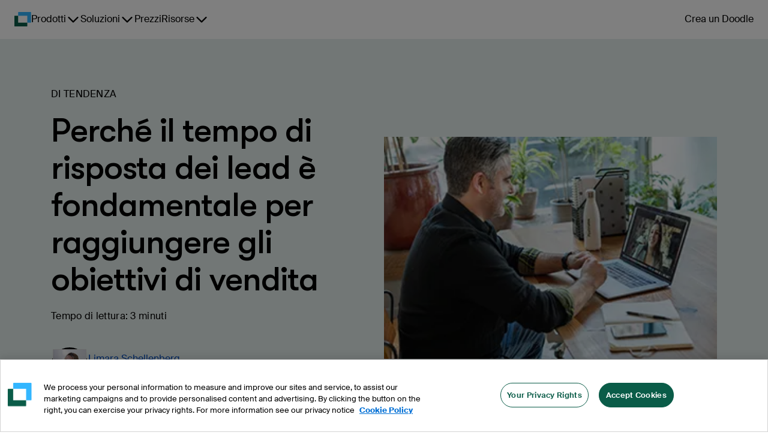

--- FILE ---
content_type: text/html
request_url: https://doodle.com/it/resources/blog/why-lead-response-time-is-crucial-to-achieving-sales-targets/
body_size: 28706
content:
<!DOCTYPE html><html lang="it"><head><meta charSet="utf-8"/><meta name="viewport" content="height=device-height, width=device-width, minimum-scale=1, initial-scale=1, shrink-to-fit=no"/><meta http-equiv="x-ua-compatible" content="ie=edge"/><link rel="apple-touch-icon" sizes="180x180" href="https://marketing-cdn.doodle.com/branding/2022/favicon/apple-touch-icon.png"/><link rel="icon" type="image/png" sizes="32x32" href="https://marketing-cdn.doodle.com/branding/2022/favicon/favicon-32x32.png"/><link rel="icon" type="image/png" sizes="16x16" href="https://marketing-cdn.doodle.com/branding/2022/favicon/favicon-16x16.png"/><link rel="icon" href="https://marketing-cdn.doodle.com/branding/2022/favicon/favicon.ico" sizes="any"/><link rel="icon" href="https://marketing-cdn.doodle.com/branding/2022/favicon/favicon.svg" type="image/svg+xml"/><link rel="shortcut icon" href="https://marketing-cdn.doodle.com/branding/2022/favicon/favicon.ico"/><link rel="mask-icon" href="https://marketing-cdn.doodle.com/branding/2022/favicon/safari-pinned-tab.svg" color="#0a5c48"/><link rel="manifest" href="https://marketing-cdn.doodle.com/branding/2022/favicon/site.webmanifest"/><meta name="msapplication-TileColor" content="#ffffff"/><meta name="msapplication-config" content="https://marketing-cdn.doodle.com/branding/2022/favicon/browserconfig.xml"/><meta name="theme-color" content="#ffffff"/><style>
          .async-hide {
            /* opacity: 0 !important */
          }</style><meta name="generator" content="Gatsby 4.25.9"/><meta data-react-helmet="true" name="description" content="Rispondere rapidamente alle richieste di vendita è più importante che mai. Ecco alcuni suggerimenti che vi aiuteranno a stimolare la crescita."/><meta data-react-helmet="true" name="robots" content="index,follow"/><meta data-react-helmet="true" name="copyright" content="Doodle AG, Switzerland"/><meta data-react-helmet="true" name="application-name" content="Doodle"/><meta data-react-helmet="true" name="slack-app-id" content="AFA5VQJKX"/><meta data-react-helmet="true" property="fb:admins" content="146060788741700"/><meta data-react-helmet="true" property="og:title" content="Perché il tempo di risposta è fondamentale per le vendite"/><meta data-react-helmet="true" property="og:type" content="article"/><meta data-react-helmet="true" property="og:image" content="https://images.ctfassets.net/p24lh3qexxeo/6E7nsvwTqomuSTeKTtkK4U/be570507b924b49deeace765f385dfc8/remote-meeting-team.png"/><meta data-react-helmet="true" property="og:url" content="https://doodle.com/it/resources/blog/why-lead-response-time-is-crucial-to-achieving-sales-targets/"/><meta data-react-helmet="true" property="og:description" content="Rispondere rapidamente alle richieste di vendita è più importante che mai. Ecco alcuni suggerimenti che vi aiuteranno a stimolare la crescita."/><meta data-react-helmet="true" property="og:locale" content="it"/><meta data-react-helmet="true" name="twitter:card" content="summary"/><meta data-react-helmet="true" name="twitter:creator" content="@doodletweet"/><meta data-react-helmet="true" name="twitter:title" content="Perché il tempo di risposta è fondamentale per le vendite"/><meta data-react-helmet="true" name="twitter:image" content="https://images.ctfassets.net/p24lh3qexxeo/6E7nsvwTqomuSTeKTtkK4U/be570507b924b49deeace765f385dfc8/remote-meeting-team.png"/><meta data-react-helmet="true" name="twitter:description" content="Rispondere rapidamente alle richieste di vendita è più importante che mai. Ecco alcuni suggerimenti che vi aiuteranno a stimolare la crescita."/><meta data-react-helmet="true" name="info:contentCategory" content="Trending"/><link data-identity="gatsby-global-css" href="https://static-site-production.doodle.com/static-site/styles.345d3e231e8bc37d7d5b.css" rel="stylesheet" type="text/css"/><style data-styled="" data-styled-version="5.3.11">html,body,body div,span,object,iframe,h1,h2,h3,h4,h5,h6,p,blockquote,pre,abbr,address,cite,code,del,dfn,em,img,ins,kbd,q,samp,small,strong,sub,sup,var,b,i,dl,dt,dd,ol,ul,li,fieldset,form,label,legend,table,caption,tbody,tfoot,thead,tr,th,td,article,aside,figure,footer,header,hgroup,menu,nav,section,time,mark,audio,video{margin:0;font-family:'Suisse Intl',Helvetica,Arial,sans-serif;padding:0;border:0;outline:0;font-size:100%;vertical-align:baseline;background:transparent;}/*!sc*/
data-styled.g5[id="sc-global-jgLnYJ1"]{content:"sc-global-jgLnYJ1,"}/*!sc*/
.fGOyJw{font-size:72px;font-weight:600;line-height:79px;-webkit-letter-spacing:-1px;-moz-letter-spacing:-1px;-ms-letter-spacing:-1px;letter-spacing:-1px;color:currentColor;-webkit-text-decoration:none;text-decoration:none;}/*!sc*/
data-styled.g41[id="dist__StyledHeading1-sc-ob0vd6-39"]{content:"fGOyJw,"}/*!sc*/
.cyKFqs{font-size:34px;font-weight:600;line-height:44px;-webkit-letter-spacing:0.3px;-moz-letter-spacing:0.3px;-ms-letter-spacing:0.3px;letter-spacing:0.3px;color:currentColor;-webkit-text-decoration:none;text-decoration:none;}/*!sc*/
.kjswzF{font-size:56px;font-weight:500;line-height:62px;-webkit-letter-spacing:-2px;-moz-letter-spacing:-2px;-ms-letter-spacing:-2px;letter-spacing:-2px;color:currentColor;-webkit-text-decoration:none;text-decoration:none;}/*!sc*/
data-styled.g42[id="dist__StyledHeading2-sc-ob0vd6-40"]{content:"cyKFqs,kjswzF,"}/*!sc*/
.egaCWd{font-size:32px;font-weight:700;line-height:42px;-webkit-letter-spacing:0.3px;-moz-letter-spacing:0.3px;-ms-letter-spacing:0.3px;letter-spacing:0.3px;color:currentColor;-webkit-text-decoration:none;text-decoration:none;}/*!sc*/
data-styled.g43[id="dist__StyledHeading3-sc-ob0vd6-41"]{content:"egaCWd,"}/*!sc*/
.fimkxP{font-size:16px;font-weight:400;line-height:24px;-webkit-letter-spacing:0.3px;-moz-letter-spacing:0.3px;-ms-letter-spacing:0.3px;letter-spacing:0.3px;color:currentColor;-webkit-text-decoration:none;text-decoration:none;}/*!sc*/
data-styled.g50[id="dist__StyledBody1-sc-ob0vd6-48"]{content:"fimkxP,"}/*!sc*/
.hpXCrr{font-size:14px;font-weight:400;line-height:21px;-webkit-letter-spacing:0.3px;-moz-letter-spacing:0.3px;-ms-letter-spacing:0.3px;letter-spacing:0.3px;color:currentColor;-webkit-text-decoration:none;text-decoration:none;font-weight:500;}/*!sc*/
.kDrOIi{font-size:14px;font-weight:400;line-height:21px;-webkit-letter-spacing:0.3px;-moz-letter-spacing:0.3px;-ms-letter-spacing:0.3px;letter-spacing:0.3px;color:currentColor;-webkit-text-decoration:none;text-decoration:none;}/*!sc*/
data-styled.g51[id="dist__StyledBody2-sc-ob0vd6-49"]{content:"hpXCrr,kDrOIi,"}/*!sc*/
.kFRCt{color:currentColor;-webkit-text-decoration:none;text-decoration:none;font-weight:400;font-size:16px;font-weight:400;line-height:16px;-webkit-letter-spacing:0.3px;-moz-letter-spacing:0.3px;-ms-letter-spacing:0.3px;letter-spacing:0.3px;}/*!sc*/
data-styled.g62[id="dist__StyledLabel2-sc-ob0vd6-60"]{content:"kFRCt,"}/*!sc*/
.enXmpa{-webkit-align-items:center;-webkit-box-align:center;-ms-flex-align:center;align-items:center;border-radius:100px;cursor:pointer;display:-webkit-box;display:-webkit-flex;display:-ms-flexbox;display:flex;-webkit-box-pack:center;-webkit-justify-content:center;-ms-flex-pack:center;justify-content:center;font-family:'Suisse Intl',Helvetica,Arial,sans-serif;background-color:#0A5C48;border:none;color:#FFFFFF;padding:16px 24px;}/*!sc*/
.enXmpa #button-icon{color:#FFFFFF;padding-right:8px;}/*!sc*/
.enXmpa p + #button-icon{padding-right:0;padding-left:8px;}/*!sc*/
.enXmpa:hover{background-color:#ACC8C1;border-color:#FFFFFF;color:#000000;}/*!sc*/
.enXmpa:hover #button-icon{color:#000000;}/*!sc*/
.enXmpa:enabled:active{background-color:#0E3830;border-color:#0E3830;box-shadow:none;color:#FFFFFF;outline:none;-webkit-transform:scale(0.98);-ms-transform:scale(0.98);transform:scale(0.98);}/*!sc*/
.enXmpa:enabled:active #button-icon{color:#FFFFFF;}/*!sc*/
.enXmpa:disabled{background-color:#E5E5E5;border:1px solid #AEAEAE;color:#AEAEAE;cursor:not-allowed;}/*!sc*/
.enXmpa:disabled #button-icon{color:#AEAEAE;}/*!sc*/
data-styled.g71[id="dist__StyledButton-sc-ob0vd6-69"]{content:"enXmpa,"}/*!sc*/
html,body,body div,span,object,iframe,h1,h2,h3,h4,h5,h6,p,blockquote,pre,abbr,address,cite,code,del,dfn,em,img,ins,kbd,q,samp,small,strong,sub,sup,var,b,i,dl,dt,dd,ol,ul,li,fieldset,form,label,legend,table,caption,tbody,tfoot,thead,tr,th,td,article,aside,figure,footer,header,hgroup,menu,nav,section,time,mark,audio,video{margin:0;padding:0;border:0;outline:0;font-size:100%;vertical-align:baseline;background:transparent;}/*!sc*/
h1,h2,h3,h4{font-family:'GT Walsheim Pro',Helvetica,Arial,sans-serif;color:#000000;font-style:normal;}/*!sc*/
data-styled.g222[id="sc-global-jgLnYJ2"]{content:"sc-global-jgLnYJ2,"}/*!sc*/
html,body,body div,span,object,iframe,h1,h2,h3,h4,h5,h6,p,blockquote,pre,abbr,address,cite,code,del,dfn,em,img,ins,kbd,q,samp,small,strong,sub,sup,var,b,i,dl,dt,dd,ol,ul,li,fieldset,form,label,legend,table,caption,tbody,tfoot,thead,tr,th,td,article,aside,figure,footer,header,hgroup,menu,nav,section,time,mark,audio,video{margin:0;padding:0;border:0;outline:0;font-size:100%;vertical-align:baseline;background:transparent;}/*!sc*/
data-styled.g223[id="sc-global-jgLnYJ3"]{content:"sc-global-jgLnYJ3,"}/*!sc*/
html,body,body div,span,object,iframe,h1,h2,h3,h4,h5,h6,p,blockquote,pre,abbr,address,cite,code,del,dfn,em,img,ins,kbd,q,samp,small,strong,sub,sup,var,b,i,dl,dt,dd,ol,ul,li,fieldset,form,label,legend,table,caption,tbody,tfoot,thead,tr,th,td,article,aside,figure,footer,header,hgroup,menu,nav,section,time,mark,audio,video{margin:0;padding:0;border:0;outline:0;font-size:100%;vertical-align:baseline;background:transparent;}/*!sc*/
data-styled.g224[id="sc-global-jgLnYJ4"]{content:"sc-global-jgLnYJ4,"}/*!sc*/
html,body,body div,span,object,iframe,h1,h2,h3,h4,h5,h6,p,blockquote,pre,abbr,address,cite,code,del,dfn,em,img,ins,kbd,q,samp,small,strong,sub,sup,var,b,i,dl,dt,dd,ol,ul,li,fieldset,form,label,legend,table,caption,tbody,tfoot,thead,tr,th,td,article,aside,figure,footer,header,hgroup,menu,nav,section,time,mark,audio,video{margin:0;padding:0;border:0;outline:0;font-size:100%;vertical-align:baseline;background:transparent;}/*!sc*/
data-styled.g225[id="sc-global-jgLnYJ5"]{content:"sc-global-jgLnYJ5,"}/*!sc*/
html,body,body div,span,object,iframe,h1,h2,h3,h4,h5,h6,p,blockquote,pre,abbr,address,cite,code,del,dfn,em,img,ins,kbd,q,samp,small,strong,sub,sup,var,b,i,dl,dt,dd,ol,ul,li,fieldset,form,label,legend,table,caption,tbody,tfoot,thead,tr,th,td,article,aside,figure,footer,header,hgroup,menu,nav,section,time,mark,audio,video{margin:0;padding:0;border:0;outline:0;font-size:100%;vertical-align:baseline;background:transparent;}/*!sc*/
h1,h2,h3,h4{font-family:'GT Walsheim Pro',Helvetica,Arial,sans-serif;color:#000000;font-style:normal;}/*!sc*/
data-styled.g226[id="sc-global-jgLnYJ6"]{content:"sc-global-jgLnYJ6,"}/*!sc*/
html,body,body div,span,object,iframe,h1,h2,h3,h4,h5,h6,p,blockquote,pre,abbr,address,cite,code,del,dfn,em,img,ins,kbd,q,samp,small,strong,sub,sup,var,b,i,dl,dt,dd,ol,ul,li,fieldset,form,label,legend,table,caption,tbody,tfoot,thead,tr,th,td,article,aside,figure,footer,header,hgroup,menu,nav,section,time,mark,audio,video{margin:0;padding:0;border:0;outline:0;font-size:100%;vertical-align:baseline;background:transparent;}/*!sc*/
data-styled.g227[id="sc-global-jgLnYJ7"]{content:"sc-global-jgLnYJ7,"}/*!sc*/
</style><title data-react-helmet="true">Perché il tempo di risposta è fondamentale per le vendite | Doodle</title><link data-react-helmet="true" rel="sitemap" type="application/xml" href="/sitemap.xml"/><link data-react-helmet="true" rel="canonical" href="https://doodle.com/it/resources/blog/why-lead-response-time-is-crucial-to-achieving-sales-targets/"/><link data-react-helmet="true" rel="alternate" hreflang="x-default" href="https://doodle.com/en/resources/blog/why-lead-response-time-is-crucial-to-achieving-sales-targets/"/><link data-react-helmet="true" rel="alternate" hreflang="en" href="https://doodle.com/en/resources/blog/why-lead-response-time-is-crucial-to-achieving-sales-targets/"/><link data-react-helmet="true" rel="alternate" hreflang="de" href="https://doodle.com/de/resources/blog/why-lead-response-time-is-crucial-to-achieving-sales-targets/"/><link data-react-helmet="true" rel="alternate" hreflang="fr" href="https://doodle.com/fr/resources/blog/why-lead-response-time-is-crucial-to-achieving-sales-targets/"/><link data-react-helmet="true" rel="alternate" hreflang="es" href="https://doodle.com/es/resources/blog/why-lead-response-time-is-crucial-to-achieving-sales-targets/"/><link data-react-helmet="true" rel="alternate" hreflang="it" href="https://doodle.com/it/resources/blog/why-lead-response-time-is-crucial-to-achieving-sales-targets/"/><link data-react-helmet="true" rel="alternate" hreflang="pt-BR" href="https://doodle.com/pt_BR/resources/blog/why-lead-response-time-is-crucial-to-achieving-sales-targets/"/><link data-react-helmet="true" rel="alternate" hreflang="da" href="https://doodle.com/da/resources/blog/why-lead-response-time-is-crucial-to-achieving-sales-targets/"/><link data-react-helmet="true" rel="stylesheet" href="https://marketing-cdn.doodle.com/branding/2022/font/web/gt-walsheim-pro/GTWalsheimPro.min.css"/><link data-react-helmet="true" rel="stylesheet" href="https://marketing-cdn.doodle.com/branding/2022/font/web/suisse/SuisseIntl.min.css"/><style>.gatsby-image-wrapper{position:relative;overflow:hidden}.gatsby-image-wrapper picture.object-fit-polyfill{position:static!important}.gatsby-image-wrapper img{bottom:0;height:100%;left:0;margin:0;max-width:none;padding:0;position:absolute;right:0;top:0;width:100%;object-fit:cover}.gatsby-image-wrapper [data-main-image]{opacity:0;transform:translateZ(0);transition:opacity .25s linear;will-change:opacity}.gatsby-image-wrapper-constrained{display:inline-block;vertical-align:top}</style><noscript><style>.gatsby-image-wrapper noscript [data-main-image]{opacity:1!important}.gatsby-image-wrapper [data-placeholder-image]{opacity:0!important}</style></noscript><script type="module">const e="undefined"!=typeof HTMLImageElement&&"loading"in HTMLImageElement.prototype;e&&document.body.addEventListener("load",(function(e){const t=e.target;if(void 0===t.dataset.mainImage)return;if(void 0===t.dataset.gatsbyImageSsr)return;let a=null,n=t;for(;null===a&&n;)void 0!==n.parentNode.dataset.gatsbyImageWrapper&&(a=n.parentNode),n=n.parentNode;const o=a.querySelector("[data-placeholder-image]"),r=new Image;r.src=t.currentSrc,r.decode().catch((()=>{})).then((()=>{t.style.opacity=1,o&&(o.style.opacity=0,o.style.transition="opacity 500ms linear")}))}),!0);</script><script id="env" type="application/json">{"VERSION":"v248.108.15","AVO_API_KEY":"","COOKIE_DOMAIN":".doodle.com","DOODLE_ENV":"production","GTM_ID":"GTM-CFKQ","INTERCOM_APP_ID":"spze4lyi","ONE_TRUST_SCRIPT_ID":"da7a21f4-bf97-4285-b0e4-44a110ca241e","DOODLE_SCHEDULING_API_URL":"https://api.doodle.com/scheduling","KEYCLOAK_AUTH_URL":"https://doodle.com/auth","DOODLE_API_BASE_URL":"https://api.doodle.com","SVC_DATA_LAYER_API":"https://api.doodle.com/data-layer","FEATURE_FLAG_ANONYMOUS_USERS":"true","MOCKED":"false","TIDIO_CHATBOT_KEY":"kcfu3wmtvrvzluunupnqydvjmhbuknjh","COUNTRY":"US","GATSBY_GROWTHBOOK_API_HOST":"https://gb.doodle.com","GATSBY_GROWTHBOOK_CLIENT_KEY":"sdk-c3a6cde0"}</script><script type="text/javascript">
          (function() {
            var script = document.createElement('script');
            script.src = 'https://cdn.cookielaw.org/scripttemplates/otSDKStub.js';
            script.setAttribute('data-domain-script', 'da7a21f4-bf97-4285-b0e4-44a110ca241e');
            script.setAttribute('data-document-language', 'true');
            script.defer = true;
            document.head.appendChild(script);
          })();
        </script><script>window.dataLayer = window.dataLayer || [];</script></head><body><noscript id="gatsby-noscript">This app works best with JavaScript enabled.</noscript><div id="___gatsby"><div style="outline:none" tabindex="-1" id="gatsby-focus-wrapper"><div class="Layout-module--page-style--b53e7 Layout-module--column--db8a8"><div class="Notification-module--notificationsContainer--94d13"></div><div class="AppHeader-module--header-container--1f19b"><div class="theme-provider-module_heidi__xVEbf"><div class="AppHeader-module--header--12961"><header class="header-module_header__Evm68"><div class="header-module_nav-container__YFbTl"><a data-testid="logo" class="header-module_logo__5uAPm" href="/" aria-label="Pagina d&#x27;inizio Doodle"><div style="display:flex;filter:none"><svg width="28" height="24" viewBox="0 0 28 24" fill="none" xmlns="http://www.w3.org/2000/svg"><path d="M20.9407 24C21.2737 24 21.5436 23.7284 21.5436 23.3934V17.8499H6.2951V6.15019L0.602933 6.15019C0.269943 6.15019 1.57561e-06 6.42177 1.5465e-06 6.75677L0 23.3934C0 23.7284 0.269942 24 0.602932 24L20.9407 24Z" fill="#0A5C48"></path><path d="M27.236 17.8498C27.569 17.8498 27.8389 17.5782 27.8389 17.2432V0.606563C27.8389 0.27156 27.569 -1.36443e-05 27.236 -1.36736e-05L6.89823 -1.52588e-05C6.56524 -1.52881e-05 6.2953 0.271559 6.2953 0.606562L6.2953 6.15011H21.5438V17.8498H27.236Z" fill="#33B6FF"></path></svg></div></a><nav class="navigation-module_navigation__7CB0f" data-testid="navigation"><ul class="navigation-module_navigation-items__ia-Qq"><li data-testid="navigation-item-with-drawer" class="navigation-item-with-drawer-module_item__Yd41R"><button type="button" class="ghost-button-module_link-button__xzPu8 ghost-button-module_large__X-2tc ghost-button-module_plain__F-JoX ghost-button-module_has-dropdown__PDs-T ghost-button-module_is-navigation__XtwBX" aria-label="Prodotti" aria-haspopup="true" aria-controls=":R1idd:" aria-current="false" aria-expanded="false"><span>Prodotti</span><svg focusable="false" aria-hidden="true" role="img" width="24" height="24" viewBox="0 0 24 24" color="currentColor"><title>ChevronDownIcon</title><path d="M20.296 9.79586L12.796 17.2959C12.6914 17.4007 12.5673 17.484 12.4305 17.5407C12.2938 17.5975 12.1471 17.6267 11.9991 17.6267C11.851 17.6267 11.7044 17.5975 11.5677 17.5407C11.4309 17.484 11.3067 17.4007 11.2022 17.2959L3.70221 9.79586C3.49086 9.58451 3.37213 9.29787 3.37213 8.99898C3.37213 8.7001 3.49086 8.41345 3.70221 8.20211C3.91355 7.99076 4.2002 7.87203 4.49908 7.87203C4.79797 7.87203 5.08461 7.99076 5.29596 8.20211L12 14.9062L18.7041 8.20117C18.9154 7.98983 19.2021 7.87109 19.501 7.87109C19.7998 7.87109 20.0865 7.98983 20.2978 8.20117C20.5092 8.41252 20.6279 8.69916 20.6279 8.99805C20.6279 9.29693 20.5092 9.58358 20.2978 9.79492L20.296 9.79586Z" fill="currentColor"></path></svg></button><div id=":R1idd:" class="navigation-item-with-drawer-module_drawer__uSXyz" style="--columns:3;--rows:4" data-testid="drawer"><div class="navigation-item-with-drawer-module_drawer-column__o8Pmn"><a href="/it/product-overview/" class="drawer-title-module_drawer-title__5VddS"><svg focusable="false" aria-hidden="true" role="img" width="24" height="24" viewBox="0 0 24 24" color="currentColor"><title>Groups3PeopleIcon</title><svg width="24" height="24" viewBox="0 0 24 24" fill="none" xmlns="http://www.w3.org/2000/svg"><path fill-rule="evenodd" clip-rule="evenodd" d="M19.6421 12.019C20.7443 11.3596 21.4823 10.1541 21.4823 8.7762C21.4823 6.69065 19.7916 5 17.7061 5C15.6206 5 13.9299 6.69065 13.9299 8.7762C13.9299 10.1541 14.6679 11.3596 15.7702 12.019C15.6107 12.0706 15.4531 12.1286 15.2977 12.193C14.5342 12.5093 13.8404 12.9728 13.2559 13.5573C12.6715 14.1417 12.2079 14.8354 11.8916 15.599C11.5754 16.3626 11.4126 17.181 11.4126 18.0075H17.7062H23.9999C23.9999 17.181 23.8371 16.3626 23.5208 15.599C23.2045 14.8354 22.7409 14.1417 22.1565 13.5573C21.5721 12.9728 20.8783 12.5093 20.1147 12.193C19.9593 12.1286 19.8016 12.0706 19.6421 12.019Z" fill="#C89646"></path><path fill-rule="evenodd" clip-rule="evenodd" d="M8.22955 12.019C9.33175 11.3596 10.0697 10.1541 10.0697 8.7762C10.0697 6.69065 8.37905 5 6.2935 5C4.20799 5 2.51733 6.69065 2.51733 8.7762C2.51733 10.1541 3.25532 11.3596 4.35759 12.019C4.19811 12.0706 4.04051 12.1286 3.88517 12.193C3.12159 12.5093 2.42778 12.9728 1.84336 13.5573C1.25894 14.1417 0.79536 14.8354 0.479075 15.599C0.16279 16.3626 0 17.181 0 18.0075H6.29365H12.5873C12.5873 17.181 12.4245 16.3626 12.1082 15.599C11.792 14.8354 11.3283 14.1417 10.7439 13.5573C10.1595 12.9728 9.4657 12.5093 8.7021 12.193C8.54675 12.1286 8.3891 12.0706 8.22955 12.019Z" fill="#C89646"></path><path fill-rule="evenodd" clip-rule="evenodd" d="M13.7692 13.864C14.8708 13.2044 15.6083 11.9993 15.6083 10.6219C15.6083 8.53635 13.9177 6.8457 11.8321 6.8457C9.74655 6.8457 8.0559 8.53635 8.0559 10.6219C8.0559 11.9993 8.7934 13.2045 9.8951 13.8641C9.736 13.9156 9.57875 13.9734 9.42375 14.0376C8.66015 14.3539 7.96635 14.8175 7.38195 15.4019C6.7975 15.9864 6.33395 16.6802 6.01765 17.4438C5.70135 18.2074 5.53855 19.0257 5.53855 19.8522H11.8322H18.1259C18.1259 19.0257 17.9631 18.2074 17.6468 17.4438C17.3305 16.6802 16.8669 15.9864 16.2825 15.4019C15.6981 14.8175 15.0043 14.3539 14.2407 14.0376C14.0857 13.9734 13.9284 13.9155 13.7692 13.864Z" fill="#E0BB00"></path><mask id="mask0_1_12" style="mask-type:luminance" maskUnits="userSpaceOnUse" x="5" y="6" width="15" height="15"><path d="M19.0386 6.3457H5.03855V20.8457H19.0386V6.3457Z" fill="white"></path><path fill-rule="evenodd" clip-rule="evenodd" d="M13.7692 13.864C14.8708 13.2044 15.6083 11.9993 15.6083 10.6219C15.6083 8.53635 13.9177 6.8457 11.8321 6.8457C9.74655 6.8457 8.0559 8.53635 8.0559 10.6219C8.0559 11.9993 8.7934 13.2045 9.8951 13.8641C9.736 13.9156 9.57875 13.9734 9.42375 14.0376C8.66015 14.3539 7.96635 14.8175 7.38195 15.4019C6.7975 15.9864 6.33395 16.6802 6.01765 17.4438C5.70135 18.2074 5.53855 19.0257 5.53855 19.8522H11.8322H18.1259C18.1259 19.0257 17.9631 18.2074 17.6468 17.4438C17.3305 16.6802 16.8669 15.9864 16.2825 15.4019C15.6981 14.8175 15.0043 14.3539 14.2407 14.0376C14.0857 13.9734 13.9284 13.9155 13.7692 13.864Z" fill="currentColor"></path></mask><g mask="url(#mask0_1_12)"><path d="M13.7692 13.864L13.5123 13.4351L12.5674 14.0008L13.6153 14.3398L13.7692 13.864ZM9.8951 13.8641L10.049 14.3398L11.0969 14.0008L10.152 13.4351L9.8951 13.8641ZM5.53855 19.8522H5.03855V20.3522H5.53855V19.8522ZM18.1259 19.8522V20.3522H18.6259V19.8522H18.1259ZM15.1083 10.6219C15.1083 11.8163 14.4694 12.862 13.5123 13.4351L14.0261 14.293C15.2723 13.5469 16.1083 12.1823 16.1083 10.6219H15.1083ZM11.8321 7.3457C13.6415 7.3457 15.1083 8.8125 15.1083 10.6219H16.1083C16.1083 8.2602 14.1938 6.3457 11.8321 6.3457V7.3457ZM8.5559 10.6219C8.5559 8.8125 10.0227 7.3457 11.8321 7.3457V6.3457C9.4704 6.3457 7.5559 8.2602 7.5559 10.6219H8.5559ZM10.152 13.4351C9.19485 12.8621 8.5559 11.8163 8.5559 10.6219H7.5559C7.5559 12.1823 8.392 13.5469 9.63825 14.2931L10.152 13.4351ZM9.7412 13.3884C9.56945 13.4439 9.3997 13.5064 9.2324 13.5757L9.6151 14.4996C9.75775 14.4405 9.90255 14.3872 10.049 14.3398L9.7412 13.3884ZM9.2324 13.5757C8.40815 13.9171 7.65925 14.4175 7.0284 15.0484L7.7355 15.7555C8.2735 15.2175 8.91215 14.7907 9.6151 14.4996L9.2324 13.5757ZM7.0284 15.0484C6.39755 15.6792 5.8971 16.4282 5.5557 17.2525L6.4796 17.6351C6.77075 16.9322 7.1975 16.2935 7.7355 15.7555L7.0284 15.0484ZM5.5557 17.2525C5.2143 18.0767 5.03855 18.9601 5.03855 19.8522H6.03855C6.03855 19.0914 6.18845 18.338 6.4796 17.6351L5.5557 17.2525ZM5.53855 20.3522H11.8322V19.3522H5.53855V20.3522ZM11.8322 20.3522H18.1259V19.3522H11.8322V20.3522ZM18.6259 19.8522C18.6259 18.9601 18.4502 18.0767 18.1088 17.2525L17.1849 17.6351C17.476 18.338 17.6259 19.0914 17.6259 19.8522H18.6259ZM18.1088 17.2525C17.7673 16.4282 17.2669 15.6792 16.6361 15.0484L15.929 15.7555C16.467 16.2935 16.8937 16.9322 17.1849 17.6351L18.1088 17.2525ZM16.6361 15.0484C16.0052 14.4175 15.2563 13.9171 14.4321 13.5757L14.0494 14.4996C14.7523 14.7907 15.391 15.2175 15.929 15.7555L16.6361 15.0484ZM14.4321 13.5757C14.2647 13.5064 14.0949 13.4439 13.9231 13.3883L13.6153 14.3398C13.7618 14.3872 13.9067 14.4405 14.0494 14.4996L14.4321 13.5757Z" fill="white"></path></g></svg></svg>Per gruppi</a><a class="drawer-item-module_drawer-item__y0i-m" href="/it/product/polls/"><div class="drawer-item-module_drawer-item-label__cUk5K">Sondaggio di Gruppo<svg focusable="false" aria-hidden="true" role="img" width="24" height="24" viewBox="0 0 24 24" color="currentColor"><title>ArrowRightIcon</title><path d="M21.0459 12.7959L14.2959 19.5459C14.0846 19.7572 13.7979 19.8759 13.4991 19.8759C13.2002 19.8759 12.9135 19.7572 12.7022 19.5459C12.4908 19.3345 12.3721 19.0479 12.3721 18.749C12.3721 18.4501 12.4908 18.1635 12.7022 17.9521L17.5312 13.1249H3.75C3.45163 13.1249 3.16548 13.0064 2.9545 12.7954C2.74353 12.5844 2.625 12.2983 2.625 11.9999C2.625 11.7016 2.74353 11.4154 2.9545 11.2044C3.16548 10.9934 3.45163 10.8749 3.75 10.8749H17.5312L12.7041 6.04492C12.4927 5.83358 12.374 5.54693 12.374 5.24804C12.374 4.94916 12.4927 4.66251 12.7041 4.45117C12.9154 4.23983 13.2021 4.12109 13.5009 4.12109C13.7998 4.12109 14.0865 4.23983 14.2978 4.45117L21.0478 11.2012C21.1527 11.3058 21.2359 11.4302 21.2926 11.5671C21.3493 11.704 21.3784 11.8507 21.3782 11.9989C21.3781 12.1471 21.3486 12.2938 21.2916 12.4305C21.2346 12.5673 21.1511 12.6914 21.0459 12.7959Z" fill="currentColor"></path></svg></div><div class="drawer-item-module_drawer-item-description__V4NRw">Trova l&#x27;orario più adatto a tutti i membri del tuo gruppo.</div></a><a class="drawer-item-module_drawer-item__y0i-m" href="/it/product/sign-up-sheet/"><div class="drawer-item-module_drawer-item-label__cUk5K">Pianificatore di Eventi<svg focusable="false" aria-hidden="true" role="img" width="24" height="24" viewBox="0 0 24 24" color="currentColor"><title>ArrowRightIcon</title><path d="M21.0459 12.7959L14.2959 19.5459C14.0846 19.7572 13.7979 19.8759 13.4991 19.8759C13.2002 19.8759 12.9135 19.7572 12.7022 19.5459C12.4908 19.3345 12.3721 19.0479 12.3721 18.749C12.3721 18.4501 12.4908 18.1635 12.7022 17.9521L17.5312 13.1249H3.75C3.45163 13.1249 3.16548 13.0064 2.9545 12.7954C2.74353 12.5844 2.625 12.2983 2.625 11.9999C2.625 11.7016 2.74353 11.4154 2.9545 11.2044C3.16548 10.9934 3.45163 10.8749 3.75 10.8749H17.5312L12.7041 6.04492C12.4927 5.83358 12.374 5.54693 12.374 5.24804C12.374 4.94916 12.4927 4.66251 12.7041 4.45117C12.9154 4.23983 13.2021 4.12109 13.5009 4.12109C13.7998 4.12109 14.0865 4.23983 14.2978 4.45117L21.0478 11.2012C21.1527 11.3058 21.2359 11.4302 21.2926 11.5671C21.3493 11.704 21.3784 11.8507 21.3782 11.9989C21.3781 12.1471 21.3486 12.2938 21.2916 12.4305C21.2346 12.5673 21.1511 12.6914 21.0459 12.7959Z" fill="currentColor"></path></svg></div><div class="drawer-item-module_drawer-item-description__V4NRw">Crea iscrizioni per workshop, webinar o eventi e lascia che le persone scelgano a quale partecipare.</div></a></div><div class="navigation-item-with-drawer-module_drawer-column__o8Pmn"><a href="/it/product-overview/" class="drawer-title-module_drawer-title__5VddS"><svg focusable="false" aria-hidden="true" role="img" width="24" height="24" viewBox="0 0 24 24" color="currentColor"><title>Groups2PeopleIcon</title><svg width="24" height="24" viewBox="0 0 24 24" fill="none" xmlns="http://www.w3.org/2000/svg"><path fill-rule="evenodd" clip-rule="evenodd" d="M17.2801 12.6033C18.4736 11.8888 19.2726 10.5831 19.2726 9.09085C19.2726 6.83155 17.441 5 15.1817 5C12.9223 5 11.0908 6.83155 11.0908 9.09085C11.0908 10.5832 11.8899 11.8889 13.0835 12.6034C12.911 12.6592 12.7406 12.7219 12.5727 12.7914C11.7455 13.1341 10.9939 13.6363 10.3608 14.2695C9.72765 14.9026 9.2254 15.6542 8.88275 16.4814C8.54015 17.3086 8.36375 18.1952 8.36375 19.0906H15.1819H22C22 18.1952 21.8237 17.3086 21.481 16.4814C21.1384 15.6542 20.6361 14.9026 20.003 14.2695C19.3699 13.6363 18.6183 13.1341 17.7911 12.7914C17.623 12.7218 17.4526 12.6591 17.2801 12.6033Z" fill="#0EB947"></path><path fill-rule="evenodd" clip-rule="evenodd" d="M10.9163 12.6033C12.1098 11.8888 12.9088 10.5831 12.9088 9.09085C12.9088 6.83155 11.0773 5 8.81795 5C6.5586 5 4.72705 6.83155 4.72705 9.09085C4.72705 10.5832 5.5261 11.8889 6.7197 12.6034C6.5473 12.6592 6.3769 12.7219 6.20895 12.7914C5.38175 13.1341 4.6301 13.6363 3.99698 14.2695C3.36386 14.9026 2.86164 15.6542 2.519 16.4814C2.17636 17.3086 2 18.1952 2 19.0906H8.8181H15.6362C15.6362 18.1952 15.4599 17.3086 15.1173 16.4814C14.7746 15.6542 14.2724 14.9026 13.6392 14.2695C13.0061 13.6363 12.2545 13.1341 11.4273 12.7914C11.2593 12.7218 11.0888 12.6591 10.9163 12.6033Z" fill="#00802B"></path><mask id="mask0_1_3" style="mask-type:luminance" maskUnits="userSpaceOnUse" x="1" y="4" width="16" height="16"><path d="M16.5 4.5H1.5V20H16.5V4.5Z" fill="white"></path><path fill-rule="evenodd" clip-rule="evenodd" d="M10.9163 12.6033C12.1098 11.8888 12.9088 10.5831 12.9088 9.09085C12.9088 6.83155 11.0773 5 8.81795 5C6.5586 5 4.72705 6.83155 4.72705 9.09085C4.72705 10.5832 5.5261 11.8889 6.7197 12.6034C6.5473 12.6592 6.3769 12.7219 6.20895 12.7914C5.38175 13.1341 4.6301 13.6363 3.99698 14.2695C3.36386 14.9026 2.86164 15.6542 2.519 16.4814C2.17636 17.3086 2 18.1952 2 19.0906H8.8181H15.6362C15.6362 18.1952 15.4599 17.3086 15.1173 16.4814C14.7746 15.6542 14.2724 14.9026 13.6392 14.2695C13.0061 13.6363 12.2545 13.1341 11.4273 12.7914C11.2593 12.7218 11.0888 12.6591 10.9163 12.6033Z" fill="currentColor"></path></mask><g mask="url(#mask0_1_3)"><path d="M10.9163 12.6033L10.6594 12.1743L9.7144 12.7401L10.7624 13.0791L10.9163 12.6033ZM6.7197 12.6034L6.8736 13.0792L7.9216 12.7402L6.97655 12.1744L6.7197 12.6034ZM2 19.0906H1.5V19.5906H2V19.0906ZM15.6362 19.0906V19.5906H16.1362V19.0906H15.6362ZM12.4088 9.09085C12.4088 10.4001 11.7084 11.5463 10.6594 12.1743L11.1731 13.0323C12.5112 12.2312 13.4088 10.7661 13.4088 9.09085H12.4088ZM8.81795 5.5C10.8011 5.5 12.4088 7.1077 12.4088 9.09085H13.4088C13.4088 6.5554 11.3534 4.5 8.81795 4.5V5.5ZM5.22705 9.09085C5.22705 7.1077 6.83475 5.5 8.81795 5.5V4.5C6.28245 4.5 4.22705 6.5554 4.22705 9.09085H5.22705ZM6.97655 12.1744C5.9275 11.5464 5.22705 10.4002 5.22705 9.09085H4.22705C4.22705 10.7662 5.1247 12.2313 6.4629 13.0324L6.97655 12.1744ZM6.56585 12.1277C6.38075 12.1875 6.19785 12.2549 6.0176 12.3295L6.4003 13.2534C6.5559 13.1889 6.7138 13.1308 6.8736 13.0792L6.56585 12.1277ZM6.0176 12.3295C5.1297 12.6973 4.32298 13.2364 3.64343 13.9159L4.35053 14.623C4.93722 14.0363 5.63375 13.5709 6.4003 13.2534L6.0176 12.3295ZM3.64343 13.9159C2.96388 14.5955 2.42483 15.4022 2.05706 16.2901L2.98094 16.6728C3.29846 15.9062 3.76384 15.2097 4.35053 14.623L3.64343 13.9159ZM2.05706 16.2901C1.68929 17.178 1.5 18.1295 1.5 19.0906H2.5C2.5 18.2609 2.66343 17.4393 2.98094 16.6728L2.05706 16.2901ZM2 19.5906H8.8181V18.5906H2V19.5906ZM8.8181 19.5906H15.6362V18.5906H8.8181V19.5906ZM16.1362 19.0906C16.1362 18.1295 15.9469 17.178 15.5792 16.2901L14.6553 16.6728C14.9729 17.4393 15.1362 18.2609 15.1362 19.0906H16.1362ZM15.5792 16.2901C15.2114 15.4022 14.6723 14.5955 13.9928 13.9159L13.2857 14.623C13.8724 15.2097 14.3378 15.9062 14.6553 16.6728L15.5792 16.2901ZM13.9928 13.9159C13.3132 13.2364 12.5066 12.6973 11.6187 12.3295L11.236 13.2534C12.0025 13.5709 12.699 14.0363 13.2857 14.623L13.9928 13.9159ZM11.6187 12.3295C11.4383 12.2548 11.2553 12.1874 11.0702 12.1276L10.7624 13.0791C10.9222 13.1308 11.0803 13.1889 11.236 13.2534L11.6187 12.3295Z" fill="white"></path></g></svg></svg>Per singoli</a><a class="drawer-item-module_drawer-item__y0i-m" href="/it/product/1-1/"><div class="drawer-item-module_drawer-item-label__cUk5K">1:1<svg focusable="false" aria-hidden="true" role="img" width="24" height="24" viewBox="0 0 24 24" color="currentColor"><title>ArrowRightIcon</title><path d="M21.0459 12.7959L14.2959 19.5459C14.0846 19.7572 13.7979 19.8759 13.4991 19.8759C13.2002 19.8759 12.9135 19.7572 12.7022 19.5459C12.4908 19.3345 12.3721 19.0479 12.3721 18.749C12.3721 18.4501 12.4908 18.1635 12.7022 17.9521L17.5312 13.1249H3.75C3.45163 13.1249 3.16548 13.0064 2.9545 12.7954C2.74353 12.5844 2.625 12.2983 2.625 11.9999C2.625 11.7016 2.74353 11.4154 2.9545 11.2044C3.16548 10.9934 3.45163 10.8749 3.75 10.8749H17.5312L12.7041 6.04492C12.4927 5.83358 12.374 5.54693 12.374 5.24804C12.374 4.94916 12.4927 4.66251 12.7041 4.45117C12.9154 4.23983 13.2021 4.12109 13.5009 4.12109C13.7998 4.12109 14.0865 4.23983 14.2978 4.45117L21.0478 11.2012C21.1527 11.3058 21.2359 11.4302 21.2926 11.5671C21.3493 11.704 21.3784 11.8507 21.3782 11.9989C21.3781 12.1471 21.3486 12.2938 21.2916 12.4305C21.2346 12.5673 21.1511 12.6914 21.0459 12.7959Z" fill="currentColor"></path></svg></div><div class="drawer-item-module_drawer-item-description__V4NRw">Offri un elenco di orari disponibili e lascia che i clienti scelgano quello che fa al caso loro.</div></a><a class="drawer-item-module_drawer-item__y0i-m" href="/it/features/booking-page/"><div class="drawer-item-module_drawer-item-label__cUk5K">Pagina di Prenotazione<svg focusable="false" aria-hidden="true" role="img" width="24" height="24" viewBox="0 0 24 24" color="currentColor"><title>ArrowRightIcon</title><path d="M21.0459 12.7959L14.2959 19.5459C14.0846 19.7572 13.7979 19.8759 13.4991 19.8759C13.2002 19.8759 12.9135 19.7572 12.7022 19.5459C12.4908 19.3345 12.3721 19.0479 12.3721 18.749C12.3721 18.4501 12.4908 18.1635 12.7022 17.9521L17.5312 13.1249H3.75C3.45163 13.1249 3.16548 13.0064 2.9545 12.7954C2.74353 12.5844 2.625 12.2983 2.625 11.9999C2.625 11.7016 2.74353 11.4154 2.9545 11.2044C3.16548 10.9934 3.45163 10.8749 3.75 10.8749H17.5312L12.7041 6.04492C12.4927 5.83358 12.374 5.54693 12.374 5.24804C12.374 4.94916 12.4927 4.66251 12.7041 4.45117C12.9154 4.23983 13.2021 4.12109 13.5009 4.12109C13.7998 4.12109 14.0865 4.23983 14.2978 4.45117L21.0478 11.2012C21.1527 11.3058 21.2359 11.4302 21.2926 11.5671C21.3493 11.704 21.3784 11.8507 21.3782 11.9989C21.3781 12.1471 21.3486 12.2938 21.2916 12.4305C21.2346 12.5673 21.1511 12.6914 21.0459 12.7959Z" fill="currentColor"></path></svg></div><div class="drawer-item-module_drawer-item-description__V4NRw">Configura la tua pagina di prenotazione una sola volta, condividi il tuo link e lascia che i clienti prenotino un orario con te in pochi clic.</div></a></div><div class="navigation-item-with-drawer-module_drawer-column__o8Pmn"><a href="/it/why-doodle/" class="drawer-title-module_drawer-title__5VddS"><svg focusable="false" aria-hidden="true" role="img" width="24" height="24" viewBox="0 0 24 24" color="currentColor"><title>TwoCirclesIcon</title><svg width="24" height="24" viewBox="0 0 24 24" fill="none" xmlns="http://www.w3.org/2000/svg"><path d="M7.05859 5.06689C10.957 5.06689 14.1171 8.22712 14.1172 12.1255V12.6743C14.1172 16.5728 10.9571 19.7339 7.05859 19.7339C3.16022 19.7338 0 16.5727 0 12.6743V12.1255C0.000110556 8.22719 3.16029 5.067 7.05859 5.06689Z" fill="#33B6FF"></path><path opacity="0.7" d="M16.6664 5.06689C20.7164 5.06689 24.0002 8.34997 24.0004 12.3999C24.0004 16.45 20.7165 19.7339 16.6664 19.7339C12.6164 19.7337 9.33337 16.4499 9.33337 12.3999C9.33353 8.35007 12.6165 5.06705 16.6664 5.06689Z" fill="#ADE2FF"></path></svg></svg>Caratteristiche</a><a class="drawer-item-module_drawer-item__y0i-m" href="/it/integrations/"><div class="drawer-item-module_drawer-item-label__cUk5K">Integrazioni<svg focusable="false" aria-hidden="true" role="img" width="24" height="24" viewBox="0 0 24 24" color="currentColor"><title>ArrowRightIcon</title><path d="M21.0459 12.7959L14.2959 19.5459C14.0846 19.7572 13.7979 19.8759 13.4991 19.8759C13.2002 19.8759 12.9135 19.7572 12.7022 19.5459C12.4908 19.3345 12.3721 19.0479 12.3721 18.749C12.3721 18.4501 12.4908 18.1635 12.7022 17.9521L17.5312 13.1249H3.75C3.45163 13.1249 3.16548 13.0064 2.9545 12.7954C2.74353 12.5844 2.625 12.2983 2.625 11.9999C2.625 11.7016 2.74353 11.4154 2.9545 11.2044C3.16548 10.9934 3.45163 10.8749 3.75 10.8749H17.5312L12.7041 6.04492C12.4927 5.83358 12.374 5.54693 12.374 5.24804C12.374 4.94916 12.4927 4.66251 12.7041 4.45117C12.9154 4.23983 13.2021 4.12109 13.5009 4.12109C13.7998 4.12109 14.0865 4.23983 14.2978 4.45117L21.0478 11.2012C21.1527 11.3058 21.2359 11.4302 21.2926 11.5671C21.3493 11.704 21.3784 11.8507 21.3782 11.9989C21.3781 12.1471 21.3486 12.2938 21.2916 12.4305C21.2346 12.5673 21.1511 12.6914 21.0459 12.7959Z" fill="currentColor"></path></svg></div><div class="drawer-item-module_drawer-item-description__V4NRw">Agenda in modo più intelligente collegando gli strumenti che usi ogni giorno.</div></a><a class="drawer-item-module_drawer-item__y0i-m" href="/it/integrations/stripe/"><div class="drawer-item-module_drawer-item-label__cUk5K">Raccogliere pagamenti<svg focusable="false" aria-hidden="true" role="img" width="24" height="24" viewBox="0 0 24 24" color="currentColor"><title>ArrowRightIcon</title><path d="M21.0459 12.7959L14.2959 19.5459C14.0846 19.7572 13.7979 19.8759 13.4991 19.8759C13.2002 19.8759 12.9135 19.7572 12.7022 19.5459C12.4908 19.3345 12.3721 19.0479 12.3721 18.749C12.3721 18.4501 12.4908 18.1635 12.7022 17.9521L17.5312 13.1249H3.75C3.45163 13.1249 3.16548 13.0064 2.9545 12.7954C2.74353 12.5844 2.625 12.2983 2.625 11.9999C2.625 11.7016 2.74353 11.4154 2.9545 11.2044C3.16548 10.9934 3.45163 10.8749 3.75 10.8749H17.5312L12.7041 6.04492C12.4927 5.83358 12.374 5.54693 12.374 5.24804C12.374 4.94916 12.4927 4.66251 12.7041 4.45117C12.9154 4.23983 13.2021 4.12109 13.5009 4.12109C13.7998 4.12109 14.0865 4.23983 14.2978 4.45117L21.0478 11.2012C21.1527 11.3058 21.2359 11.4302 21.2926 11.5671C21.3493 11.704 21.3784 11.8507 21.3782 11.9989C21.3781 12.1471 21.3486 12.2938 21.2916 12.4305C21.2346 12.5673 21.1511 12.6914 21.0459 12.7959Z" fill="currentColor"></path></svg></div><div class="drawer-item-module_drawer-item-description__V4NRw">Raccogli automaticamente i pagamenti quando il tuo tempo viene prenotato.</div></a><a class="drawer-item-module_drawer-item__y0i-m" href="/it/features/security/"><div class="drawer-item-module_drawer-item-label__cUk5K">Sicurezza<svg focusable="false" aria-hidden="true" role="img" width="24" height="24" viewBox="0 0 24 24" color="currentColor"><title>ArrowRightIcon</title><path d="M21.0459 12.7959L14.2959 19.5459C14.0846 19.7572 13.7979 19.8759 13.4991 19.8759C13.2002 19.8759 12.9135 19.7572 12.7022 19.5459C12.4908 19.3345 12.3721 19.0479 12.3721 18.749C12.3721 18.4501 12.4908 18.1635 12.7022 17.9521L17.5312 13.1249H3.75C3.45163 13.1249 3.16548 13.0064 2.9545 12.7954C2.74353 12.5844 2.625 12.2983 2.625 11.9999C2.625 11.7016 2.74353 11.4154 2.9545 11.2044C3.16548 10.9934 3.45163 10.8749 3.75 10.8749H17.5312L12.7041 6.04492C12.4927 5.83358 12.374 5.54693 12.374 5.24804C12.374 4.94916 12.4927 4.66251 12.7041 4.45117C12.9154 4.23983 13.2021 4.12109 13.5009 4.12109C13.7998 4.12109 14.0865 4.23983 14.2978 4.45117L21.0478 11.2012C21.1527 11.3058 21.2359 11.4302 21.2926 11.5671C21.3493 11.704 21.3784 11.8507 21.3782 11.9989C21.3781 12.1471 21.3486 12.2938 21.2916 12.4305C21.2346 12.5673 21.1511 12.6914 21.0459 12.7959Z" fill="currentColor"></path></svg></div><div class="drawer-item-module_drawer-item-description__V4NRw">Proteggi i tuoi dati con una sicurezza di livello aziendale.</div></a></div></div></li><li data-testid="navigation-item-with-drawer" class="navigation-item-with-drawer-module_item__Yd41R"><button type="button" class="ghost-button-module_link-button__xzPu8 ghost-button-module_large__X-2tc ghost-button-module_plain__F-JoX ghost-button-module_has-dropdown__PDs-T ghost-button-module_is-navigation__XtwBX" aria-label="Soluzioni" aria-haspopup="true" aria-controls=":R2idd:" aria-current="false" aria-expanded="false"><span>Soluzioni</span><svg focusable="false" aria-hidden="true" role="img" width="24" height="24" viewBox="0 0 24 24" color="currentColor"><title>ChevronDownIcon</title><path d="M20.296 9.79586L12.796 17.2959C12.6914 17.4007 12.5673 17.484 12.4305 17.5407C12.2938 17.5975 12.1471 17.6267 11.9991 17.6267C11.851 17.6267 11.7044 17.5975 11.5677 17.5407C11.4309 17.484 11.3067 17.4007 11.2022 17.2959L3.70221 9.79586C3.49086 9.58451 3.37213 9.29787 3.37213 8.99898C3.37213 8.7001 3.49086 8.41345 3.70221 8.20211C3.91355 7.99076 4.2002 7.87203 4.49908 7.87203C4.79797 7.87203 5.08461 7.99076 5.29596 8.20211L12 14.9062L18.7041 8.20117C18.9154 7.98983 19.2021 7.87109 19.501 7.87109C19.7998 7.87109 20.0865 7.98983 20.2978 8.20117C20.5092 8.41252 20.6279 8.69916 20.6279 8.99805C20.6279 9.29693 20.5092 9.58358 20.2978 9.79492L20.296 9.79586Z" fill="currentColor"></path></svg></button><div id=":R2idd:" class="navigation-item-with-drawer-module_drawer__uSXyz" style="--columns:3;--rows:6" data-testid="drawer"><div class="navigation-item-with-drawer-module_drawer-column__o8Pmn"><div class="drawer-title-module_drawer-title__5VddS"><svg focusable="false" aria-hidden="true" role="img" width="24" height="24" viewBox="0 0 24 24" color="currentColor"><title>HeartIcon</title><path d="M8.13048 4.51939C6.94215 4.51939 5.7481 4.9063 4.8414 5.83498C3.02807 7.69234 3.07783 10.5558 4.8414 12.4131L12 19.9974L19.1586 12.4131C20.9223 10.5558 20.9718 7.69234 19.1586 5.83498C17.3453 4.05501 14.3937 4.05501 12.5804 5.83498L12 6.45414L11.4196 5.83498C10.5125 4.9063 9.31881 4.51939 8.13048 4.51939Z" fill="#FF3A14"></path></svg>Caso d&#x27;uso</div><a class="drawer-item-module_drawer-item__y0i-m" href="/it/solutions/appointments/"><div class="drawer-item-module_drawer-item-label__cUk5K">Appuntamenti<svg focusable="false" aria-hidden="true" role="img" width="24" height="24" viewBox="0 0 24 24" color="currentColor"><title>ArrowRightIcon</title><path d="M21.0459 12.7959L14.2959 19.5459C14.0846 19.7572 13.7979 19.8759 13.4991 19.8759C13.2002 19.8759 12.9135 19.7572 12.7022 19.5459C12.4908 19.3345 12.3721 19.0479 12.3721 18.749C12.3721 18.4501 12.4908 18.1635 12.7022 17.9521L17.5312 13.1249H3.75C3.45163 13.1249 3.16548 13.0064 2.9545 12.7954C2.74353 12.5844 2.625 12.2983 2.625 11.9999C2.625 11.7016 2.74353 11.4154 2.9545 11.2044C3.16548 10.9934 3.45163 10.8749 3.75 10.8749H17.5312L12.7041 6.04492C12.4927 5.83358 12.374 5.54693 12.374 5.24804C12.374 4.94916 12.4927 4.66251 12.7041 4.45117C12.9154 4.23983 13.2021 4.12109 13.5009 4.12109C13.7998 4.12109 14.0865 4.23983 14.2978 4.45117L21.0478 11.2012C21.1527 11.3058 21.2359 11.4302 21.2926 11.5671C21.3493 11.704 21.3784 11.8507 21.3782 11.9989C21.3781 12.1471 21.3486 12.2938 21.2916 12.4305C21.2346 12.5673 21.1511 12.6914 21.0459 12.7959Z" fill="currentColor"></path></svg></div></a><a class="drawer-item-module_drawer-item__y0i-m" href="/it/solutions/recruiting/"><div class="drawer-item-module_drawer-item-label__cUk5K">Assunzione<svg focusable="false" aria-hidden="true" role="img" width="24" height="24" viewBox="0 0 24 24" color="currentColor"><title>ArrowRightIcon</title><path d="M21.0459 12.7959L14.2959 19.5459C14.0846 19.7572 13.7979 19.8759 13.4991 19.8759C13.2002 19.8759 12.9135 19.7572 12.7022 19.5459C12.4908 19.3345 12.3721 19.0479 12.3721 18.749C12.3721 18.4501 12.4908 18.1635 12.7022 17.9521L17.5312 13.1249H3.75C3.45163 13.1249 3.16548 13.0064 2.9545 12.7954C2.74353 12.5844 2.625 12.2983 2.625 11.9999C2.625 11.7016 2.74353 11.4154 2.9545 11.2044C3.16548 10.9934 3.45163 10.8749 3.75 10.8749H17.5312L12.7041 6.04492C12.4927 5.83358 12.374 5.54693 12.374 5.24804C12.374 4.94916 12.4927 4.66251 12.7041 4.45117C12.9154 4.23983 13.2021 4.12109 13.5009 4.12109C13.7998 4.12109 14.0865 4.23983 14.2978 4.45117L21.0478 11.2012C21.1527 11.3058 21.2359 11.4302 21.2926 11.5671C21.3493 11.704 21.3784 11.8507 21.3782 11.9989C21.3781 12.1471 21.3486 12.2938 21.2916 12.4305C21.2346 12.5673 21.1511 12.6914 21.0459 12.7959Z" fill="currentColor"></path></svg></div></a><a class="drawer-item-module_drawer-item__y0i-m" href="/it/solutions/sales/"><div class="drawer-item-module_drawer-item-label__cUk5K">Riunioni di vendita<svg focusable="false" aria-hidden="true" role="img" width="24" height="24" viewBox="0 0 24 24" color="currentColor"><title>ArrowRightIcon</title><path d="M21.0459 12.7959L14.2959 19.5459C14.0846 19.7572 13.7979 19.8759 13.4991 19.8759C13.2002 19.8759 12.9135 19.7572 12.7022 19.5459C12.4908 19.3345 12.3721 19.0479 12.3721 18.749C12.3721 18.4501 12.4908 18.1635 12.7022 17.9521L17.5312 13.1249H3.75C3.45163 13.1249 3.16548 13.0064 2.9545 12.7954C2.74353 12.5844 2.625 12.2983 2.625 11.9999C2.625 11.7016 2.74353 11.4154 2.9545 11.2044C3.16548 10.9934 3.45163 10.8749 3.75 10.8749H17.5312L12.7041 6.04492C12.4927 5.83358 12.374 5.54693 12.374 5.24804C12.374 4.94916 12.4927 4.66251 12.7041 4.45117C12.9154 4.23983 13.2021 4.12109 13.5009 4.12109C13.7998 4.12109 14.0865 4.23983 14.2978 4.45117L21.0478 11.2012C21.1527 11.3058 21.2359 11.4302 21.2926 11.5671C21.3493 11.704 21.3784 11.8507 21.3782 11.9989C21.3781 12.1471 21.3486 12.2938 21.2916 12.4305C21.2346 12.5673 21.1511 12.6914 21.0459 12.7959Z" fill="currentColor"></path></svg></div></a><a class="drawer-item-module_drawer-item__y0i-m" href="/it/solutions/team-syncs/"><div class="drawer-item-module_drawer-item-label__cUk5K">Riunioni di team<svg focusable="false" aria-hidden="true" role="img" width="24" height="24" viewBox="0 0 24 24" color="currentColor"><title>ArrowRightIcon</title><path d="M21.0459 12.7959L14.2959 19.5459C14.0846 19.7572 13.7979 19.8759 13.4991 19.8759C13.2002 19.8759 12.9135 19.7572 12.7022 19.5459C12.4908 19.3345 12.3721 19.0479 12.3721 18.749C12.3721 18.4501 12.4908 18.1635 12.7022 17.9521L17.5312 13.1249H3.75C3.45163 13.1249 3.16548 13.0064 2.9545 12.7954C2.74353 12.5844 2.625 12.2983 2.625 11.9999C2.625 11.7016 2.74353 11.4154 2.9545 11.2044C3.16548 10.9934 3.45163 10.8749 3.75 10.8749H17.5312L12.7041 6.04492C12.4927 5.83358 12.374 5.54693 12.374 5.24804C12.374 4.94916 12.4927 4.66251 12.7041 4.45117C12.9154 4.23983 13.2021 4.12109 13.5009 4.12109C13.7998 4.12109 14.0865 4.23983 14.2978 4.45117L21.0478 11.2012C21.1527 11.3058 21.2359 11.4302 21.2926 11.5671C21.3493 11.704 21.3784 11.8507 21.3782 11.9989C21.3781 12.1471 21.3486 12.2938 21.2916 12.4305C21.2346 12.5673 21.1511 12.6914 21.0459 12.7959Z" fill="currentColor"></path></svg></div></a><a class="drawer-item-module_drawer-item__y0i-m" href="/it/solutions/events-and-webinars/"><div class="drawer-item-module_drawer-item-label__cUk5K">Eventi e webinar<svg focusable="false" aria-hidden="true" role="img" width="24" height="24" viewBox="0 0 24 24" color="currentColor"><title>ArrowRightIcon</title><path d="M21.0459 12.7959L14.2959 19.5459C14.0846 19.7572 13.7979 19.8759 13.4991 19.8759C13.2002 19.8759 12.9135 19.7572 12.7022 19.5459C12.4908 19.3345 12.3721 19.0479 12.3721 18.749C12.3721 18.4501 12.4908 18.1635 12.7022 17.9521L17.5312 13.1249H3.75C3.45163 13.1249 3.16548 13.0064 2.9545 12.7954C2.74353 12.5844 2.625 12.2983 2.625 11.9999C2.625 11.7016 2.74353 11.4154 2.9545 11.2044C3.16548 10.9934 3.45163 10.8749 3.75 10.8749H17.5312L12.7041 6.04492C12.4927 5.83358 12.374 5.54693 12.374 5.24804C12.374 4.94916 12.4927 4.66251 12.7041 4.45117C12.9154 4.23983 13.2021 4.12109 13.5009 4.12109C13.7998 4.12109 14.0865 4.23983 14.2978 4.45117L21.0478 11.2012C21.1527 11.3058 21.2359 11.4302 21.2926 11.5671C21.3493 11.704 21.3784 11.8507 21.3782 11.9989C21.3781 12.1471 21.3486 12.2938 21.2916 12.4305C21.2346 12.5673 21.1511 12.6914 21.0459 12.7959Z" fill="currentColor"></path></svg></div></a></div><div class="navigation-item-with-drawer-module_drawer-column__o8Pmn"><div class="drawer-title-module_drawer-title__5VddS"><svg focusable="false" aria-hidden="true" role="img" width="24" height="24" viewBox="0 0 24 24" color="currentColor"><title>Groups2PeopleIcon</title><svg width="24" height="24" viewBox="0 0 24 24" fill="none" xmlns="http://www.w3.org/2000/svg"><path fill-rule="evenodd" clip-rule="evenodd" d="M17.2801 12.6033C18.4736 11.8888 19.2726 10.5831 19.2726 9.09085C19.2726 6.83155 17.441 5 15.1817 5C12.9223 5 11.0908 6.83155 11.0908 9.09085C11.0908 10.5832 11.8899 11.8889 13.0835 12.6034C12.911 12.6592 12.7406 12.7219 12.5727 12.7914C11.7455 13.1341 10.9939 13.6363 10.3608 14.2695C9.72765 14.9026 9.2254 15.6542 8.88275 16.4814C8.54015 17.3086 8.36375 18.1952 8.36375 19.0906H15.1819H22C22 18.1952 21.8237 17.3086 21.481 16.4814C21.1384 15.6542 20.6361 14.9026 20.003 14.2695C19.3699 13.6363 18.6183 13.1341 17.7911 12.7914C17.623 12.7218 17.4526 12.6591 17.2801 12.6033Z" fill="#0EB947"></path><path fill-rule="evenodd" clip-rule="evenodd" d="M10.9163 12.6033C12.1098 11.8888 12.9088 10.5831 12.9088 9.09085C12.9088 6.83155 11.0773 5 8.81795 5C6.5586 5 4.72705 6.83155 4.72705 9.09085C4.72705 10.5832 5.5261 11.8889 6.7197 12.6034C6.5473 12.6592 6.3769 12.7219 6.20895 12.7914C5.38175 13.1341 4.6301 13.6363 3.99698 14.2695C3.36386 14.9026 2.86164 15.6542 2.519 16.4814C2.17636 17.3086 2 18.1952 2 19.0906H8.8181H15.6362C15.6362 18.1952 15.4599 17.3086 15.1173 16.4814C14.7746 15.6542 14.2724 14.9026 13.6392 14.2695C13.0061 13.6363 12.2545 13.1341 11.4273 12.7914C11.2593 12.7218 11.0888 12.6591 10.9163 12.6033Z" fill="#00802B"></path><mask id="mask0_1_3" style="mask-type:luminance" maskUnits="userSpaceOnUse" x="1" y="4" width="16" height="16"><path d="M16.5 4.5H1.5V20H16.5V4.5Z" fill="white"></path><path fill-rule="evenodd" clip-rule="evenodd" d="M10.9163 12.6033C12.1098 11.8888 12.9088 10.5831 12.9088 9.09085C12.9088 6.83155 11.0773 5 8.81795 5C6.5586 5 4.72705 6.83155 4.72705 9.09085C4.72705 10.5832 5.5261 11.8889 6.7197 12.6034C6.5473 12.6592 6.3769 12.7219 6.20895 12.7914C5.38175 13.1341 4.6301 13.6363 3.99698 14.2695C3.36386 14.9026 2.86164 15.6542 2.519 16.4814C2.17636 17.3086 2 18.1952 2 19.0906H8.8181H15.6362C15.6362 18.1952 15.4599 17.3086 15.1173 16.4814C14.7746 15.6542 14.2724 14.9026 13.6392 14.2695C13.0061 13.6363 12.2545 13.1341 11.4273 12.7914C11.2593 12.7218 11.0888 12.6591 10.9163 12.6033Z" fill="currentColor"></path></mask><g mask="url(#mask0_1_3)"><path d="M10.9163 12.6033L10.6594 12.1743L9.7144 12.7401L10.7624 13.0791L10.9163 12.6033ZM6.7197 12.6034L6.8736 13.0792L7.9216 12.7402L6.97655 12.1744L6.7197 12.6034ZM2 19.0906H1.5V19.5906H2V19.0906ZM15.6362 19.0906V19.5906H16.1362V19.0906H15.6362ZM12.4088 9.09085C12.4088 10.4001 11.7084 11.5463 10.6594 12.1743L11.1731 13.0323C12.5112 12.2312 13.4088 10.7661 13.4088 9.09085H12.4088ZM8.81795 5.5C10.8011 5.5 12.4088 7.1077 12.4088 9.09085H13.4088C13.4088 6.5554 11.3534 4.5 8.81795 4.5V5.5ZM5.22705 9.09085C5.22705 7.1077 6.83475 5.5 8.81795 5.5V4.5C6.28245 4.5 4.22705 6.5554 4.22705 9.09085H5.22705ZM6.97655 12.1744C5.9275 11.5464 5.22705 10.4002 5.22705 9.09085H4.22705C4.22705 10.7662 5.1247 12.2313 6.4629 13.0324L6.97655 12.1744ZM6.56585 12.1277C6.38075 12.1875 6.19785 12.2549 6.0176 12.3295L6.4003 13.2534C6.5559 13.1889 6.7138 13.1308 6.8736 13.0792L6.56585 12.1277ZM6.0176 12.3295C5.1297 12.6973 4.32298 13.2364 3.64343 13.9159L4.35053 14.623C4.93722 14.0363 5.63375 13.5709 6.4003 13.2534L6.0176 12.3295ZM3.64343 13.9159C2.96388 14.5955 2.42483 15.4022 2.05706 16.2901L2.98094 16.6728C3.29846 15.9062 3.76384 15.2097 4.35053 14.623L3.64343 13.9159ZM2.05706 16.2901C1.68929 17.178 1.5 18.1295 1.5 19.0906H2.5C2.5 18.2609 2.66343 17.4393 2.98094 16.6728L2.05706 16.2901ZM2 19.5906H8.8181V18.5906H2V19.5906ZM8.8181 19.5906H15.6362V18.5906H8.8181V19.5906ZM16.1362 19.0906C16.1362 18.1295 15.9469 17.178 15.5792 16.2901L14.6553 16.6728C14.9729 17.4393 15.1362 18.2609 15.1362 19.0906H16.1362ZM15.5792 16.2901C15.2114 15.4022 14.6723 14.5955 13.9928 13.9159L13.2857 14.623C13.8724 15.2097 14.3378 15.9062 14.6553 16.6728L15.5792 16.2901ZM13.9928 13.9159C13.3132 13.2364 12.5066 12.6973 11.6187 12.3295L11.236 13.2534C12.0025 13.5709 12.699 14.0363 13.2857 14.623L13.9928 13.9159ZM11.6187 12.3295C11.4383 12.2548 11.2553 12.1874 11.0702 12.1276L10.7624 13.0791C10.9222 13.1308 11.0803 13.1889 11.236 13.2534L11.6187 12.3295Z" fill="white"></path></g></svg></svg>Team</div><a class="drawer-item-module_drawer-item__y0i-m" href="/it/solutions/sales/"><div class="drawer-item-module_drawer-item-label__cUk5K">Vendite<svg focusable="false" aria-hidden="true" role="img" width="24" height="24" viewBox="0 0 24 24" color="currentColor"><title>ArrowRightIcon</title><path d="M21.0459 12.7959L14.2959 19.5459C14.0846 19.7572 13.7979 19.8759 13.4991 19.8759C13.2002 19.8759 12.9135 19.7572 12.7022 19.5459C12.4908 19.3345 12.3721 19.0479 12.3721 18.749C12.3721 18.4501 12.4908 18.1635 12.7022 17.9521L17.5312 13.1249H3.75C3.45163 13.1249 3.16548 13.0064 2.9545 12.7954C2.74353 12.5844 2.625 12.2983 2.625 11.9999C2.625 11.7016 2.74353 11.4154 2.9545 11.2044C3.16548 10.9934 3.45163 10.8749 3.75 10.8749H17.5312L12.7041 6.04492C12.4927 5.83358 12.374 5.54693 12.374 5.24804C12.374 4.94916 12.4927 4.66251 12.7041 4.45117C12.9154 4.23983 13.2021 4.12109 13.5009 4.12109C13.7998 4.12109 14.0865 4.23983 14.2978 4.45117L21.0478 11.2012C21.1527 11.3058 21.2359 11.4302 21.2926 11.5671C21.3493 11.704 21.3784 11.8507 21.3782 11.9989C21.3781 12.1471 21.3486 12.2938 21.2916 12.4305C21.2346 12.5673 21.1511 12.6914 21.0459 12.7959Z" fill="currentColor"></path></svg></div></a><a class="drawer-item-module_drawer-item__y0i-m" href="/it/solutions/hr-and-talent/"><div class="drawer-item-module_drawer-item-label__cUk5K">Risorse umane e talenti<svg focusable="false" aria-hidden="true" role="img" width="24" height="24" viewBox="0 0 24 24" color="currentColor"><title>ArrowRightIcon</title><path d="M21.0459 12.7959L14.2959 19.5459C14.0846 19.7572 13.7979 19.8759 13.4991 19.8759C13.2002 19.8759 12.9135 19.7572 12.7022 19.5459C12.4908 19.3345 12.3721 19.0479 12.3721 18.749C12.3721 18.4501 12.4908 18.1635 12.7022 17.9521L17.5312 13.1249H3.75C3.45163 13.1249 3.16548 13.0064 2.9545 12.7954C2.74353 12.5844 2.625 12.2983 2.625 11.9999C2.625 11.7016 2.74353 11.4154 2.9545 11.2044C3.16548 10.9934 3.45163 10.8749 3.75 10.8749H17.5312L12.7041 6.04492C12.4927 5.83358 12.374 5.54693 12.374 5.24804C12.374 4.94916 12.4927 4.66251 12.7041 4.45117C12.9154 4.23983 13.2021 4.12109 13.5009 4.12109C13.7998 4.12109 14.0865 4.23983 14.2978 4.45117L21.0478 11.2012C21.1527 11.3058 21.2359 11.4302 21.2926 11.5671C21.3493 11.704 21.3784 11.8507 21.3782 11.9989C21.3781 12.1471 21.3486 12.2938 21.2916 12.4305C21.2346 12.5673 21.1511 12.6914 21.0459 12.7959Z" fill="currentColor"></path></svg></div></a><a class="drawer-item-module_drawer-item__y0i-m" href="/it/solutions/support/"><div class="drawer-item-module_drawer-item-label__cUk5K">Assistenza<svg focusable="false" aria-hidden="true" role="img" width="24" height="24" viewBox="0 0 24 24" color="currentColor"><title>ArrowRightIcon</title><path d="M21.0459 12.7959L14.2959 19.5459C14.0846 19.7572 13.7979 19.8759 13.4991 19.8759C13.2002 19.8759 12.9135 19.7572 12.7022 19.5459C12.4908 19.3345 12.3721 19.0479 12.3721 18.749C12.3721 18.4501 12.4908 18.1635 12.7022 17.9521L17.5312 13.1249H3.75C3.45163 13.1249 3.16548 13.0064 2.9545 12.7954C2.74353 12.5844 2.625 12.2983 2.625 11.9999C2.625 11.7016 2.74353 11.4154 2.9545 11.2044C3.16548 10.9934 3.45163 10.8749 3.75 10.8749H17.5312L12.7041 6.04492C12.4927 5.83358 12.374 5.54693 12.374 5.24804C12.374 4.94916 12.4927 4.66251 12.7041 4.45117C12.9154 4.23983 13.2021 4.12109 13.5009 4.12109C13.7998 4.12109 14.0865 4.23983 14.2978 4.45117L21.0478 11.2012C21.1527 11.3058 21.2359 11.4302 21.2926 11.5671C21.3493 11.704 21.3784 11.8507 21.3782 11.9989C21.3781 12.1471 21.3486 12.2938 21.2916 12.4305C21.2346 12.5673 21.1511 12.6914 21.0459 12.7959Z" fill="currentColor"></path></svg></div></a><a class="drawer-item-module_drawer-item__y0i-m" href="/it/solutions/marketing/"><div class="drawer-item-module_drawer-item-label__cUk5K">Marketing<svg focusable="false" aria-hidden="true" role="img" width="24" height="24" viewBox="0 0 24 24" color="currentColor"><title>ArrowRightIcon</title><path d="M21.0459 12.7959L14.2959 19.5459C14.0846 19.7572 13.7979 19.8759 13.4991 19.8759C13.2002 19.8759 12.9135 19.7572 12.7022 19.5459C12.4908 19.3345 12.3721 19.0479 12.3721 18.749C12.3721 18.4501 12.4908 18.1635 12.7022 17.9521L17.5312 13.1249H3.75C3.45163 13.1249 3.16548 13.0064 2.9545 12.7954C2.74353 12.5844 2.625 12.2983 2.625 11.9999C2.625 11.7016 2.74353 11.4154 2.9545 11.2044C3.16548 10.9934 3.45163 10.8749 3.75 10.8749H17.5312L12.7041 6.04492C12.4927 5.83358 12.374 5.54693 12.374 5.24804C12.374 4.94916 12.4927 4.66251 12.7041 4.45117C12.9154 4.23983 13.2021 4.12109 13.5009 4.12109C13.7998 4.12109 14.0865 4.23983 14.2978 4.45117L21.0478 11.2012C21.1527 11.3058 21.2359 11.4302 21.2926 11.5671C21.3493 11.704 21.3784 11.8507 21.3782 11.9989C21.3781 12.1471 21.3486 12.2938 21.2916 12.4305C21.2346 12.5673 21.1511 12.6914 21.0459 12.7959Z" fill="currentColor"></path></svg></div></a><a class="drawer-item-module_drawer-item__y0i-m" href="/it/solutions/operations-and-it/"><div class="drawer-item-module_drawer-item-label__cUk5K">Operazioni e IT<svg focusable="false" aria-hidden="true" role="img" width="24" height="24" viewBox="0 0 24 24" color="currentColor"><title>ArrowRightIcon</title><path d="M21.0459 12.7959L14.2959 19.5459C14.0846 19.7572 13.7979 19.8759 13.4991 19.8759C13.2002 19.8759 12.9135 19.7572 12.7022 19.5459C12.4908 19.3345 12.3721 19.0479 12.3721 18.749C12.3721 18.4501 12.4908 18.1635 12.7022 17.9521L17.5312 13.1249H3.75C3.45163 13.1249 3.16548 13.0064 2.9545 12.7954C2.74353 12.5844 2.625 12.2983 2.625 11.9999C2.625 11.7016 2.74353 11.4154 2.9545 11.2044C3.16548 10.9934 3.45163 10.8749 3.75 10.8749H17.5312L12.7041 6.04492C12.4927 5.83358 12.374 5.54693 12.374 5.24804C12.374 4.94916 12.4927 4.66251 12.7041 4.45117C12.9154 4.23983 13.2021 4.12109 13.5009 4.12109C13.7998 4.12109 14.0865 4.23983 14.2978 4.45117L21.0478 11.2012C21.1527 11.3058 21.2359 11.4302 21.2926 11.5671C21.3493 11.704 21.3784 11.8507 21.3782 11.9989C21.3781 12.1471 21.3486 12.2938 21.2916 12.4305C21.2346 12.5673 21.1511 12.6914 21.0459 12.7959Z" fill="currentColor"></path></svg></div></a></div><div class="navigation-item-with-drawer-module_drawer-column__o8Pmn"><div class="drawer-title-module_drawer-title__5VddS"><svg focusable="false" aria-hidden="true" role="img" width="24" height="24" viewBox="0 0 24 24" color="currentColor"><title>CollarTieIcon</title><svg width="24" height="24" viewBox="0 0 24 24" fill="none" xmlns="http://www.w3.org/2000/svg"><path d="M7.39319 4.59113H16.2921L13.3258 9.44506H10.3595L7.39319 4.59113Z" fill="#33B6FF"></path><path d="M17.7922 1.14605L11.7258 4.58321L17.7922 8.02037L17.7922 1.14605Z" fill="#0A5C48"></path><path d="M5.63936 1.14605L11.7057 4.58321L5.63936 8.02037L5.63936 1.14605Z" fill="#0A5C48"></path><path d="M10.3595 10.2472L8.07189 20.2189C7.9866 20.5907 8.12022 20.9786 8.41636 21.219L11.2125 23.4885C11.5797 23.7866 12.1056 23.7866 12.4729 23.4885L15.269 21.219C15.5651 20.9786 15.6987 20.5907 15.6135 20.2189L13.3258 10.2472L10.3595 10.2472Z" fill="#33B6FF"></path></svg></svg>Settori</div><a class="drawer-item-module_drawer-item__y0i-m" href="/it/solutions/tech/"><div class="drawer-item-module_drawer-item-label__cUk5K">Tecnologia<svg focusable="false" aria-hidden="true" role="img" width="24" height="24" viewBox="0 0 24 24" color="currentColor"><title>ArrowRightIcon</title><path d="M21.0459 12.7959L14.2959 19.5459C14.0846 19.7572 13.7979 19.8759 13.4991 19.8759C13.2002 19.8759 12.9135 19.7572 12.7022 19.5459C12.4908 19.3345 12.3721 19.0479 12.3721 18.749C12.3721 18.4501 12.4908 18.1635 12.7022 17.9521L17.5312 13.1249H3.75C3.45163 13.1249 3.16548 13.0064 2.9545 12.7954C2.74353 12.5844 2.625 12.2983 2.625 11.9999C2.625 11.7016 2.74353 11.4154 2.9545 11.2044C3.16548 10.9934 3.45163 10.8749 3.75 10.8749H17.5312L12.7041 6.04492C12.4927 5.83358 12.374 5.54693 12.374 5.24804C12.374 4.94916 12.4927 4.66251 12.7041 4.45117C12.9154 4.23983 13.2021 4.12109 13.5009 4.12109C13.7998 4.12109 14.0865 4.23983 14.2978 4.45117L21.0478 11.2012C21.1527 11.3058 21.2359 11.4302 21.2926 11.5671C21.3493 11.704 21.3784 11.8507 21.3782 11.9989C21.3781 12.1471 21.3486 12.2938 21.2916 12.4305C21.2346 12.5673 21.1511 12.6914 21.0459 12.7959Z" fill="currentColor"></path></svg></div></a><a class="drawer-item-module_drawer-item__y0i-m" href="/it/solutions/professional-services/"><div class="drawer-item-module_drawer-item-label__cUk5K">Servizi professionali<svg focusable="false" aria-hidden="true" role="img" width="24" height="24" viewBox="0 0 24 24" color="currentColor"><title>ArrowRightIcon</title><path d="M21.0459 12.7959L14.2959 19.5459C14.0846 19.7572 13.7979 19.8759 13.4991 19.8759C13.2002 19.8759 12.9135 19.7572 12.7022 19.5459C12.4908 19.3345 12.3721 19.0479 12.3721 18.749C12.3721 18.4501 12.4908 18.1635 12.7022 17.9521L17.5312 13.1249H3.75C3.45163 13.1249 3.16548 13.0064 2.9545 12.7954C2.74353 12.5844 2.625 12.2983 2.625 11.9999C2.625 11.7016 2.74353 11.4154 2.9545 11.2044C3.16548 10.9934 3.45163 10.8749 3.75 10.8749H17.5312L12.7041 6.04492C12.4927 5.83358 12.374 5.54693 12.374 5.24804C12.374 4.94916 12.4927 4.66251 12.7041 4.45117C12.9154 4.23983 13.2021 4.12109 13.5009 4.12109C13.7998 4.12109 14.0865 4.23983 14.2978 4.45117L21.0478 11.2012C21.1527 11.3058 21.2359 11.4302 21.2926 11.5671C21.3493 11.704 21.3784 11.8507 21.3782 11.9989C21.3781 12.1471 21.3486 12.2938 21.2916 12.4305C21.2346 12.5673 21.1511 12.6914 21.0459 12.7959Z" fill="currentColor"></path></svg></div></a><a class="drawer-item-module_drawer-item__y0i-m" href="/it/solutions/healthcare-and-wellness/"><div class="drawer-item-module_drawer-item-label__cUk5K">Salute e benessere<svg focusable="false" aria-hidden="true" role="img" width="24" height="24" viewBox="0 0 24 24" color="currentColor"><title>ArrowRightIcon</title><path d="M21.0459 12.7959L14.2959 19.5459C14.0846 19.7572 13.7979 19.8759 13.4991 19.8759C13.2002 19.8759 12.9135 19.7572 12.7022 19.5459C12.4908 19.3345 12.3721 19.0479 12.3721 18.749C12.3721 18.4501 12.4908 18.1635 12.7022 17.9521L17.5312 13.1249H3.75C3.45163 13.1249 3.16548 13.0064 2.9545 12.7954C2.74353 12.5844 2.625 12.2983 2.625 11.9999C2.625 11.7016 2.74353 11.4154 2.9545 11.2044C3.16548 10.9934 3.45163 10.8749 3.75 10.8749H17.5312L12.7041 6.04492C12.4927 5.83358 12.374 5.54693 12.374 5.24804C12.374 4.94916 12.4927 4.66251 12.7041 4.45117C12.9154 4.23983 13.2021 4.12109 13.5009 4.12109C13.7998 4.12109 14.0865 4.23983 14.2978 4.45117L21.0478 11.2012C21.1527 11.3058 21.2359 11.4302 21.2926 11.5671C21.3493 11.704 21.3784 11.8507 21.3782 11.9989C21.3781 12.1471 21.3486 12.2938 21.2916 12.4305C21.2346 12.5673 21.1511 12.6914 21.0459 12.7959Z" fill="currentColor"></path></svg></div></a><a class="drawer-item-module_drawer-item__y0i-m" href="/it/solutions/education/"><div class="drawer-item-module_drawer-item-label__cUk5K">Educazione<svg focusable="false" aria-hidden="true" role="img" width="24" height="24" viewBox="0 0 24 24" color="currentColor"><title>ArrowRightIcon</title><path d="M21.0459 12.7959L14.2959 19.5459C14.0846 19.7572 13.7979 19.8759 13.4991 19.8759C13.2002 19.8759 12.9135 19.7572 12.7022 19.5459C12.4908 19.3345 12.3721 19.0479 12.3721 18.749C12.3721 18.4501 12.4908 18.1635 12.7022 17.9521L17.5312 13.1249H3.75C3.45163 13.1249 3.16548 13.0064 2.9545 12.7954C2.74353 12.5844 2.625 12.2983 2.625 11.9999C2.625 11.7016 2.74353 11.4154 2.9545 11.2044C3.16548 10.9934 3.45163 10.8749 3.75 10.8749H17.5312L12.7041 6.04492C12.4927 5.83358 12.374 5.54693 12.374 5.24804C12.374 4.94916 12.4927 4.66251 12.7041 4.45117C12.9154 4.23983 13.2021 4.12109 13.5009 4.12109C13.7998 4.12109 14.0865 4.23983 14.2978 4.45117L21.0478 11.2012C21.1527 11.3058 21.2359 11.4302 21.2926 11.5671C21.3493 11.704 21.3784 11.8507 21.3782 11.9989C21.3781 12.1471 21.3486 12.2938 21.2916 12.4305C21.2346 12.5673 21.1511 12.6914 21.0459 12.7959Z" fill="currentColor"></path></svg></div></a><a class="drawer-item-module_drawer-item__y0i-m" href="/it/solutions/non-profit/"><div class="drawer-item-module_drawer-item-label__cUk5K">Organizzazioni non profit<svg focusable="false" aria-hidden="true" role="img" width="24" height="24" viewBox="0 0 24 24" color="currentColor"><title>ArrowRightIcon</title><path d="M21.0459 12.7959L14.2959 19.5459C14.0846 19.7572 13.7979 19.8759 13.4991 19.8759C13.2002 19.8759 12.9135 19.7572 12.7022 19.5459C12.4908 19.3345 12.3721 19.0479 12.3721 18.749C12.3721 18.4501 12.4908 18.1635 12.7022 17.9521L17.5312 13.1249H3.75C3.45163 13.1249 3.16548 13.0064 2.9545 12.7954C2.74353 12.5844 2.625 12.2983 2.625 11.9999C2.625 11.7016 2.74353 11.4154 2.9545 11.2044C3.16548 10.9934 3.45163 10.8749 3.75 10.8749H17.5312L12.7041 6.04492C12.4927 5.83358 12.374 5.54693 12.374 5.24804C12.374 4.94916 12.4927 4.66251 12.7041 4.45117C12.9154 4.23983 13.2021 4.12109 13.5009 4.12109C13.7998 4.12109 14.0865 4.23983 14.2978 4.45117L21.0478 11.2012C21.1527 11.3058 21.2359 11.4302 21.2926 11.5671C21.3493 11.704 21.3784 11.8507 21.3782 11.9989C21.3781 12.1471 21.3486 12.2938 21.2916 12.4305C21.2346 12.5673 21.1511 12.6914 21.0459 12.7959Z" fill="currentColor"></path></svg></div></a></div></div></li><li data-testid="navigation-item"><a href="/it/premium" class="ghost-button-module_link-button__xzPu8 ghost-button-module_large__X-2tc ghost-button-module_plain__F-JoX ghost-button-module_is-navigation__XtwBX" aria-label="Prezzi" aria-current="false"><span>Prezzi</span></a></li><li class="navigation-item-with-dropdown-module_item__yL2vP" data-testid="navigation-item-with-dropdown"><button type="button" class="ghost-button-module_link-button__xzPu8 ghost-button-module_large__X-2tc ghost-button-module_plain__F-JoX ghost-button-module_has-dropdown__PDs-T ghost-button-module_is-navigation__XtwBX" aria-label="Risorse" aria-haspopup="true" aria-controls=":R4idd:" aria-current="false" aria-expanded="false"><span>Risorse</span><svg focusable="false" aria-hidden="true" role="img" width="24" height="24" viewBox="0 0 24 24" color="currentColor"><title>ChevronDownIcon</title><path d="M20.296 9.79586L12.796 17.2959C12.6914 17.4007 12.5673 17.484 12.4305 17.5407C12.2938 17.5975 12.1471 17.6267 11.9991 17.6267C11.851 17.6267 11.7044 17.5975 11.5677 17.5407C11.4309 17.484 11.3067 17.4007 11.2022 17.2959L3.70221 9.79586C3.49086 9.58451 3.37213 9.29787 3.37213 8.99898C3.37213 8.7001 3.49086 8.41345 3.70221 8.20211C3.91355 7.99076 4.2002 7.87203 4.49908 7.87203C4.79797 7.87203 5.08461 7.99076 5.29596 8.20211L12 14.9062L18.7041 8.20117C18.9154 7.98983 19.2021 7.87109 19.501 7.87109C19.7998 7.87109 20.0865 7.98983 20.2978 8.20117C20.5092 8.41252 20.6279 8.69916 20.6279 8.99805C20.6279 9.29693 20.5092 9.58358 20.2978 9.79492L20.296 9.79586Z" fill="currentColor"></path></svg></button><ul class="dropdown-menu-module_dropdown-menu__taMGa" role="menu" aria-label="menubutton" data-testid=":R4idd:" id=":R4idd:"><li class="dropdown-menu-item-module_dropdown-menu-item__SETNl dropdown-menu-item-module_interactive__Wa4Vn" role="presentation" data-testid="dropdown-menu-item"><a data-testid="dropdown-menu-item-link" href="/it/resources/" class="dropdown-menu-item-module_dropdown-menu-item-element__LErRi" data-itemid=":R4idd:-blog" role="menuitem" tabindex="0"><span class="dropdown-menu-item-module_dropdown-menu-label__d5Olq">Blog</span></a></li><li class="dropdown-menu-item-module_dropdown-menu-item__SETNl dropdown-menu-item-module_interactive__Wa4Vn" role="presentation" data-testid="dropdown-menu-item"><a data-testid="dropdown-menu-item-link" href="/it/resources/case-studies/" class="dropdown-menu-item-module_dropdown-menu-item-element__LErRi" data-itemid=":R4idd:-resources-case-studies" role="menuitem" tabindex="0"><span class="dropdown-menu-item-module_dropdown-menu-label__d5Olq">Casi di studio</span></a></li><li class="dropdown-menu-item-module_dropdown-menu-item__SETNl dropdown-menu-item-module_interactive__Wa4Vn" role="presentation" data-testid="dropdown-menu-item"><a data-testid="dropdown-menu-item-link" href="https://help.doodle.com/en" class="dropdown-menu-item-module_dropdown-menu-item-element__LErRi" data-itemid=":R4idd:-help-center" role="menuitem" tabindex="0"><span class="dropdown-menu-item-module_dropdown-menu-label__d5Olq">Centro assistenza</span></a></li><li class="dropdown-menu-item-module_dropdown-menu-item__SETNl dropdown-menu-item-module_interactive__Wa4Vn" role="presentation" data-testid="dropdown-menu-item"><a data-testid="dropdown-menu-item-link" href="/it/contact-sales-team/" class="dropdown-menu-item-module_dropdown-menu-item-element__LErRi" data-itemid=":R4idd:-contact-sales" role="menuitem" tabindex="0"><span class="dropdown-menu-item-module_dropdown-menu-label__d5Olq">Contatta Vendite</span></a></li></ul></li></ul></nav></div><div class="header-module_actions-container__IDe6s"><div style="vertical-align:middle" data-intercom="header-actions-container"></div><div class="actions-module_actions__Qct6V"><a href="/create-doodle" class="button-module_button__NnquS button-module_medium__kLPn5 button-module_primary__GWgiA" data-testid="create-doodle-header-button"><span>Crea un Doodle</span></a></div><div class="burger-menu-module_container__0z3Pr burger-menu-module_hide-on-tablet__g-l0a"><button type="button" data-testid="nav-menu-button" class="ghost-button-module_link-button__xzPu8 ghost-button-module_medium__bBg2D ghost-button-module_plain__F-JoX ghost-button-module_icon-only__s4lfP" aria-label="Mostra menu" id="nav-menu-button" aria-haspopup="true" aria-expanded="false"><svg focusable="false" aria-hidden="true" role="img" width="24" height="24" viewBox="0 0 24 24" color="currentColor"><title>MenuIcon</title><path d="M21.375 12C21.375 12.2984 21.2565 12.5845 21.0455 12.7955C20.8345 13.0065 20.5484 13.125 20.25 13.125H3.75C3.45163 13.125 3.16548 13.0065 2.9545 12.7955C2.74353 12.5845 2.625 12.2984 2.625 12C2.625 11.7016 2.74353 11.4155 2.9545 11.2045C3.16548 10.9935 3.45163 10.875 3.75 10.875H20.25C20.5484 10.875 20.8345 10.9935 21.0455 11.2045C21.2565 11.4155 21.375 11.7016 21.375 12ZM3.75 7.125H20.25C20.5484 7.125 20.8345 7.00647 21.0455 6.7955C21.2565 6.58452 21.375 6.29837 21.375 6C21.375 5.70163 21.2565 5.41548 21.0455 5.2045C20.8345 4.99353 20.5484 4.875 20.25 4.875H3.75C3.45163 4.875 3.16548 4.99353 2.9545 5.2045C2.74353 5.41548 2.625 5.70163 2.625 6C2.625 6.29837 2.74353 6.58452 2.9545 6.7955C3.16548 7.00647 3.45163 7.125 3.75 7.125ZM20.25 16.875H3.75C3.45163 16.875 3.16548 16.9935 2.9545 17.2045C2.74353 17.4155 2.625 17.7016 2.625 18C2.625 18.2984 2.74353 18.5845 2.9545 18.7955C3.16548 19.0065 3.45163 19.125 3.75 19.125H20.25C20.5484 19.125 20.8345 19.0065 21.0455 18.7955C21.2565 18.5845 21.375 18.2984 21.375 18C21.375 17.7016 21.2565 17.4155 21.0455 17.2045C20.8345 16.9935 20.5484 16.875 20.25 16.875Z" fill="currentColor"></path></svg><span></span></button><nav class="burger-menu-module_burger-menu__9kh8q" data-testid="burger-menu"><ul class="burger-menu-module_burger-menu-main-list__nZrX-"><li id="product" class="burger-menu-item-module_item__tV-Kx" data-testid="burger-menu-item"><button type="button"><div class="burger-menu-item-module_content__C67eK"><div class="burger-menu-item-module_label__QnGh-">Prodotti</div><div class="burger-menu-item-module_description__dUHl1"></div></div><svg focusable="false" aria-hidden="true" role="img" width="18" height="18" viewBox="0 0 24 24" color="currentColor"><title>ChevronRightIcon</title><path d="M17.296 12.7959L9.79596 20.2959C9.58461 20.5072 9.29797 20.626 8.99908 20.626C8.7002 20.626 8.41355 20.5072 8.20221 20.2959C7.99086 20.0846 7.87213 19.7979 7.87213 19.499C7.87213 19.2001 7.99086 18.9135 8.20221 18.7021L14.9063 12L8.20408 5.2959C8.09944 5.19125 8.01642 5.06702 7.95979 4.93029C7.90316 4.79356 7.87401 4.64702 7.87401 4.49902C7.87401 4.35103 7.90316 4.20448 7.95979 4.06776C8.01642 3.93103 8.09944 3.80679 8.20408 3.70215C8.30873 3.5975 8.43296 3.51449 8.56969 3.45785C8.70642 3.40122 8.85296 3.37207 9.00096 3.37207C9.14895 3.37207 9.2955 3.40122 9.43222 3.45785C9.56895 3.51449 9.69319 3.5975 9.79783 3.70215L17.2978 11.2021C17.4026 11.3068 17.4857 11.4311 17.5423 11.5679C17.5989 11.7047 17.628 11.8513 17.6278 11.9994C17.6276 12.1475 17.5982 12.2941 17.5413 12.4307C17.4843 12.5674 17.401 12.6915 17.296 12.7959Z" fill="currentColor"></path></svg></button></li><ul class="burger-menu-drawer-module_drawer__kYGfd" data-testid="drawer"><li class="burger-menu-drawer-module_drawer-header__Hss9i"><button type="button" class="ghost-button-module_link-button__xzPu8 ghost-button-module_medium__bBg2D ghost-button-module_plain__F-JoX"><svg focusable="false" aria-hidden="true" role="img" width="18" height="18" viewBox="0 0 24 24" color="currentColor"><title>ChevronLeftIcon</title><path d="M15.7959 18.7041C16.0073 18.9154 16.126 19.2021 16.126 19.501C16.126 19.7999 16.0073 20.0865 15.7959 20.2978C15.5846 20.5092 15.2979 20.6279 14.999 20.6279C14.7002 20.6279 14.4135 20.5092 14.2022 20.2978L6.70216 12.7978C6.59728 12.6933 6.51407 12.5691 6.45729 12.4324C6.40051 12.2956 6.37128 12.149 6.37128 12.001C6.37128 11.8529 6.40051 11.7063 6.45729 11.5696C6.51407 11.4328 6.59728 11.3086 6.70216 11.2041L14.2022 3.7041C14.4135 3.49276 14.7002 3.37402 14.999 3.37402C15.2979 3.37402 15.5846 3.49276 15.7959 3.7041C16.0073 3.91544 16.126 4.20209 16.126 4.50097C16.126 4.79986 16.0073 5.08651 15.7959 5.29785L9.09373 12L15.7959 18.7041Z" fill="currentColor"></path></svg><span>Indietro</span></button><button type="button" class="ghost-button-module_link-button__xzPu8 ghost-button-module_medium__bBg2D ghost-button-module_plain__F-JoX ghost-button-module_icon-only__s4lfP" aria-label="Nascondi menu"><svg focusable="false" aria-hidden="true" role="img" width="18" height="18" viewBox="0 0 24 24" color="currentColor"><title>CloseIcon</title><path d="M19.546 17.954C19.7573 18.1653 19.876 18.452 19.876 18.7509C19.876 19.0497 19.7573 19.3364 19.546 19.5477C19.3346 19.7591 19.048 19.8778 18.7491 19.8778C18.4502 19.8778 18.1636 19.7591 17.9522 19.5477L12 13.5937L6.04596 19.5459C5.83461 19.7572 5.54797 19.8759 5.24908 19.8759C4.9502 19.8759 4.66355 19.7572 4.45221 19.5459C4.24086 19.3345 4.12213 19.0479 4.12213 18.749C4.12213 18.4501 4.24086 18.1635 4.45221 17.9521L10.4063 11.9999L4.45408 6.04586C4.24274 5.83451 4.12401 5.54787 4.12401 5.24898C4.12401 4.9501 4.24274 4.66345 4.45408 4.45211C4.66543 4.24076 4.95207 4.12203 5.25096 4.12203C5.54984 4.12203 5.83649 4.24076 6.04783 4.45211L12 10.4062L17.9541 4.45117C18.1654 4.23983 18.4521 4.12109 18.751 4.12109C19.0498 4.12109 19.3365 4.23983 19.5478 4.45117C19.7592 4.66251 19.8779 4.94916 19.8779 5.24804C19.8779 5.54693 19.7592 5.83358 19.5478 6.04492L13.5938 11.9999L19.546 17.954Z" fill="currentColor"></path></svg><span></span></button></li><li class="burger-menu-drawer-module_drawer-title__l9CE3">Prodotti</li><li data-testid="accordion" class="burger-menu-accordion-module_accordion__6FZpf"><ul><li id="products-groups" class="burger-menu-item-module_item__tV-Kx" data-testid="burger-menu-item"><button type="button"><div class="burger-menu-item-module_content__C67eK"><div class="burger-menu-item-module_label__QnGh-">Per gruppi</div><div class="burger-menu-item-module_description__dUHl1"></div></div><svg focusable="false" aria-hidden="true" role="img" width="18" height="18" viewBox="0 0 24 24" color="currentColor"><title>ChevronDownIcon</title><path d="M20.296 9.79586L12.796 17.2959C12.6914 17.4007 12.5673 17.484 12.4305 17.5407C12.2938 17.5975 12.1471 17.6267 11.9991 17.6267C11.851 17.6267 11.7044 17.5975 11.5677 17.5407C11.4309 17.484 11.3067 17.4007 11.2022 17.2959L3.70221 9.79586C3.49086 9.58451 3.37213 9.29787 3.37213 8.99898C3.37213 8.7001 3.49086 8.41345 3.70221 8.20211C3.91355 7.99076 4.2002 7.87203 4.49908 7.87203C4.79797 7.87203 5.08461 7.99076 5.29596 8.20211L12 14.9062L18.7041 8.20117C18.9154 7.98983 19.2021 7.87109 19.501 7.87109C19.7998 7.87109 20.0865 7.98983 20.2978 8.20117C20.5092 8.41252 20.6279 8.69916 20.6279 8.99805C20.6279 9.29693 20.5092 9.58358 20.2978 9.79492L20.296 9.79586Z" fill="currentColor"></path></svg></button></li><li class="burger-menu-accordion-module_accordion-items__ROG1S"><ul><li id="products-groups-group-poll" class="burger-menu-item-module_item__tV-Kx burger-menu-item-module_subitem__zZOBM" data-testid="burger-menu-item"><a class="link-module_link__BrTRq link-module_base__Z00w-" href="/it/product/polls/" aria-current="false"><div class="burger-menu-item-module_content__C67eK"><div class="burger-menu-item-module_label__QnGh-">Sondaggio di Gruppo</div><div class="burger-menu-item-module_description__dUHl1">Trova l&#x27;orario più adatto a tutti i membri del tuo gruppo.</div></div></a></li><li id="products-groups-sign-up-sheet" class="burger-menu-item-module_item__tV-Kx burger-menu-item-module_subitem__zZOBM" data-testid="burger-menu-item"><a class="link-module_link__BrTRq link-module_base__Z00w-" href="/it/product/sign-up-sheet/" aria-current="false"><div class="burger-menu-item-module_content__C67eK"><div class="burger-menu-item-module_label__QnGh-">Pianificatore di Eventi</div><div class="burger-menu-item-module_description__dUHl1">Crea iscrizioni per workshop, webinar o eventi e lascia che le persone scelgano a quale partecipare.</div></div></a></li></ul></li></ul></li><li data-testid="accordion" class="burger-menu-accordion-module_accordion__6FZpf"><ul><li id="products-individuals" class="burger-menu-item-module_item__tV-Kx" data-testid="burger-menu-item"><button type="button"><div class="burger-menu-item-module_content__C67eK"><div class="burger-menu-item-module_label__QnGh-">Per singoli</div><div class="burger-menu-item-module_description__dUHl1"></div></div><svg focusable="false" aria-hidden="true" role="img" width="18" height="18" viewBox="0 0 24 24" color="currentColor"><title>ChevronDownIcon</title><path d="M20.296 9.79586L12.796 17.2959C12.6914 17.4007 12.5673 17.484 12.4305 17.5407C12.2938 17.5975 12.1471 17.6267 11.9991 17.6267C11.851 17.6267 11.7044 17.5975 11.5677 17.5407C11.4309 17.484 11.3067 17.4007 11.2022 17.2959L3.70221 9.79586C3.49086 9.58451 3.37213 9.29787 3.37213 8.99898C3.37213 8.7001 3.49086 8.41345 3.70221 8.20211C3.91355 7.99076 4.2002 7.87203 4.49908 7.87203C4.79797 7.87203 5.08461 7.99076 5.29596 8.20211L12 14.9062L18.7041 8.20117C18.9154 7.98983 19.2021 7.87109 19.501 7.87109C19.7998 7.87109 20.0865 7.98983 20.2978 8.20117C20.5092 8.41252 20.6279 8.69916 20.6279 8.99805C20.6279 9.29693 20.5092 9.58358 20.2978 9.79492L20.296 9.79586Z" fill="currentColor"></path></svg></button></li><li class="burger-menu-accordion-module_accordion-items__ROG1S"><ul><li id="products-individuals-1-on-1" class="burger-menu-item-module_item__tV-Kx burger-menu-item-module_subitem__zZOBM" data-testid="burger-menu-item"><a class="link-module_link__BrTRq link-module_base__Z00w-" href="/it/product/1-1/" aria-current="false"><div class="burger-menu-item-module_content__C67eK"><div class="burger-menu-item-module_label__QnGh-">1:1</div><div class="burger-menu-item-module_description__dUHl1">Offri un elenco di orari disponibili e lascia che i clienti scelgano quello che fa al caso loro.</div></div></a></li><li id="products-individuals-booking-page" class="burger-menu-item-module_item__tV-Kx burger-menu-item-module_subitem__zZOBM" data-testid="burger-menu-item"><a class="link-module_link__BrTRq link-module_base__Z00w-" href="/it/features/booking-page/" aria-current="false"><div class="burger-menu-item-module_content__C67eK"><div class="burger-menu-item-module_label__QnGh-">Pagina di Prenotazione</div><div class="burger-menu-item-module_description__dUHl1">Configura la tua pagina di prenotazione una sola volta, condividi il tuo link e lascia che i clienti prenotino un orario con te in pochi clic.</div></div></a></li></ul></li></ul></li><li data-testid="accordion" class="burger-menu-accordion-module_accordion__6FZpf"><ul><li id="products-features" class="burger-menu-item-module_item__tV-Kx" data-testid="burger-menu-item"><button type="button"><div class="burger-menu-item-module_content__C67eK"><div class="burger-menu-item-module_label__QnGh-">Caratteristiche</div><div class="burger-menu-item-module_description__dUHl1"></div></div><svg focusable="false" aria-hidden="true" role="img" width="18" height="18" viewBox="0 0 24 24" color="currentColor"><title>ChevronDownIcon</title><path d="M20.296 9.79586L12.796 17.2959C12.6914 17.4007 12.5673 17.484 12.4305 17.5407C12.2938 17.5975 12.1471 17.6267 11.9991 17.6267C11.851 17.6267 11.7044 17.5975 11.5677 17.5407C11.4309 17.484 11.3067 17.4007 11.2022 17.2959L3.70221 9.79586C3.49086 9.58451 3.37213 9.29787 3.37213 8.99898C3.37213 8.7001 3.49086 8.41345 3.70221 8.20211C3.91355 7.99076 4.2002 7.87203 4.49908 7.87203C4.79797 7.87203 5.08461 7.99076 5.29596 8.20211L12 14.9062L18.7041 8.20117C18.9154 7.98983 19.2021 7.87109 19.501 7.87109C19.7998 7.87109 20.0865 7.98983 20.2978 8.20117C20.5092 8.41252 20.6279 8.69916 20.6279 8.99805C20.6279 9.29693 20.5092 9.58358 20.2978 9.79492L20.296 9.79586Z" fill="currentColor"></path></svg></button></li><li class="burger-menu-accordion-module_accordion-items__ROG1S"><ul><li id="products-features-integrations" class="burger-menu-item-module_item__tV-Kx burger-menu-item-module_subitem__zZOBM" data-testid="burger-menu-item"><a class="link-module_link__BrTRq link-module_base__Z00w-" href="/it/integrations/" aria-current="false"><div class="burger-menu-item-module_content__C67eK"><div class="burger-menu-item-module_label__QnGh-">Integrazioni</div><div class="burger-menu-item-module_description__dUHl1">Agenda in modo più intelligente collegando gli strumenti che usi ogni giorno.</div></div></a></li><li id="products-features-payments" class="burger-menu-item-module_item__tV-Kx burger-menu-item-module_subitem__zZOBM" data-testid="burger-menu-item"><a class="link-module_link__BrTRq link-module_base__Z00w-" href="/it/integrations/stripe/" aria-current="false"><div class="burger-menu-item-module_content__C67eK"><div class="burger-menu-item-module_label__QnGh-">Raccogliere pagamenti</div><div class="burger-menu-item-module_description__dUHl1">Raccogli automaticamente i pagamenti quando il tuo tempo viene prenotato.</div></div></a></li><li id="products-features-security" class="burger-menu-item-module_item__tV-Kx burger-menu-item-module_subitem__zZOBM" data-testid="burger-menu-item"><a class="link-module_link__BrTRq link-module_base__Z00w-" href="/it/features/security/" aria-current="false"><div class="burger-menu-item-module_content__C67eK"><div class="burger-menu-item-module_label__QnGh-">Sicurezza</div><div class="burger-menu-item-module_description__dUHl1">Proteggi i tuoi dati con una sicurezza di livello aziendale.</div></div></a></li></ul></li></ul></li></ul><li id="solutions" class="burger-menu-item-module_item__tV-Kx" data-testid="burger-menu-item"><button type="button"><div class="burger-menu-item-module_content__C67eK"><div class="burger-menu-item-module_label__QnGh-">Soluzioni</div><div class="burger-menu-item-module_description__dUHl1"></div></div><svg focusable="false" aria-hidden="true" role="img" width="18" height="18" viewBox="0 0 24 24" color="currentColor"><title>ChevronRightIcon</title><path d="M17.296 12.7959L9.79596 20.2959C9.58461 20.5072 9.29797 20.626 8.99908 20.626C8.7002 20.626 8.41355 20.5072 8.20221 20.2959C7.99086 20.0846 7.87213 19.7979 7.87213 19.499C7.87213 19.2001 7.99086 18.9135 8.20221 18.7021L14.9063 12L8.20408 5.2959C8.09944 5.19125 8.01642 5.06702 7.95979 4.93029C7.90316 4.79356 7.87401 4.64702 7.87401 4.49902C7.87401 4.35103 7.90316 4.20448 7.95979 4.06776C8.01642 3.93103 8.09944 3.80679 8.20408 3.70215C8.30873 3.5975 8.43296 3.51449 8.56969 3.45785C8.70642 3.40122 8.85296 3.37207 9.00096 3.37207C9.14895 3.37207 9.2955 3.40122 9.43222 3.45785C9.56895 3.51449 9.69319 3.5975 9.79783 3.70215L17.2978 11.2021C17.4026 11.3068 17.4857 11.4311 17.5423 11.5679C17.5989 11.7047 17.628 11.8513 17.6278 11.9994C17.6276 12.1475 17.5982 12.2941 17.5413 12.4307C17.4843 12.5674 17.401 12.6915 17.296 12.7959Z" fill="currentColor"></path></svg></button></li><ul class="burger-menu-drawer-module_drawer__kYGfd" data-testid="drawer"><li class="burger-menu-drawer-module_drawer-header__Hss9i"><button type="button" class="ghost-button-module_link-button__xzPu8 ghost-button-module_medium__bBg2D ghost-button-module_plain__F-JoX"><svg focusable="false" aria-hidden="true" role="img" width="18" height="18" viewBox="0 0 24 24" color="currentColor"><title>ChevronLeftIcon</title><path d="M15.7959 18.7041C16.0073 18.9154 16.126 19.2021 16.126 19.501C16.126 19.7999 16.0073 20.0865 15.7959 20.2978C15.5846 20.5092 15.2979 20.6279 14.999 20.6279C14.7002 20.6279 14.4135 20.5092 14.2022 20.2978L6.70216 12.7978C6.59728 12.6933 6.51407 12.5691 6.45729 12.4324C6.40051 12.2956 6.37128 12.149 6.37128 12.001C6.37128 11.8529 6.40051 11.7063 6.45729 11.5696C6.51407 11.4328 6.59728 11.3086 6.70216 11.2041L14.2022 3.7041C14.4135 3.49276 14.7002 3.37402 14.999 3.37402C15.2979 3.37402 15.5846 3.49276 15.7959 3.7041C16.0073 3.91544 16.126 4.20209 16.126 4.50097C16.126 4.79986 16.0073 5.08651 15.7959 5.29785L9.09373 12L15.7959 18.7041Z" fill="currentColor"></path></svg><span>Indietro</span></button><button type="button" class="ghost-button-module_link-button__xzPu8 ghost-button-module_medium__bBg2D ghost-button-module_plain__F-JoX ghost-button-module_icon-only__s4lfP" aria-label="Nascondi menu"><svg focusable="false" aria-hidden="true" role="img" width="18" height="18" viewBox="0 0 24 24" color="currentColor"><title>CloseIcon</title><path d="M19.546 17.954C19.7573 18.1653 19.876 18.452 19.876 18.7509C19.876 19.0497 19.7573 19.3364 19.546 19.5477C19.3346 19.7591 19.048 19.8778 18.7491 19.8778C18.4502 19.8778 18.1636 19.7591 17.9522 19.5477L12 13.5937L6.04596 19.5459C5.83461 19.7572 5.54797 19.8759 5.24908 19.8759C4.9502 19.8759 4.66355 19.7572 4.45221 19.5459C4.24086 19.3345 4.12213 19.0479 4.12213 18.749C4.12213 18.4501 4.24086 18.1635 4.45221 17.9521L10.4063 11.9999L4.45408 6.04586C4.24274 5.83451 4.12401 5.54787 4.12401 5.24898C4.12401 4.9501 4.24274 4.66345 4.45408 4.45211C4.66543 4.24076 4.95207 4.12203 5.25096 4.12203C5.54984 4.12203 5.83649 4.24076 6.04783 4.45211L12 10.4062L17.9541 4.45117C18.1654 4.23983 18.4521 4.12109 18.751 4.12109C19.0498 4.12109 19.3365 4.23983 19.5478 4.45117C19.7592 4.66251 19.8779 4.94916 19.8779 5.24804C19.8779 5.54693 19.7592 5.83358 19.5478 6.04492L13.5938 11.9999L19.546 17.954Z" fill="currentColor"></path></svg><span></span></button></li><li class="burger-menu-drawer-module_drawer-title__l9CE3">Soluzioni</li><li data-testid="accordion" class="burger-menu-accordion-module_accordion__6FZpf"><ul><li id="solutions-use-case" class="burger-menu-item-module_item__tV-Kx" data-testid="burger-menu-item"><button type="button"><div class="burger-menu-item-module_content__C67eK"><div class="burger-menu-item-module_label__QnGh-">Caso d&#x27;uso</div><div class="burger-menu-item-module_description__dUHl1"></div></div><svg focusable="false" aria-hidden="true" role="img" width="18" height="18" viewBox="0 0 24 24" color="currentColor"><title>ChevronDownIcon</title><path d="M20.296 9.79586L12.796 17.2959C12.6914 17.4007 12.5673 17.484 12.4305 17.5407C12.2938 17.5975 12.1471 17.6267 11.9991 17.6267C11.851 17.6267 11.7044 17.5975 11.5677 17.5407C11.4309 17.484 11.3067 17.4007 11.2022 17.2959L3.70221 9.79586C3.49086 9.58451 3.37213 9.29787 3.37213 8.99898C3.37213 8.7001 3.49086 8.41345 3.70221 8.20211C3.91355 7.99076 4.2002 7.87203 4.49908 7.87203C4.79797 7.87203 5.08461 7.99076 5.29596 8.20211L12 14.9062L18.7041 8.20117C18.9154 7.98983 19.2021 7.87109 19.501 7.87109C19.7998 7.87109 20.0865 7.98983 20.2978 8.20117C20.5092 8.41252 20.6279 8.69916 20.6279 8.99805C20.6279 9.29693 20.5092 9.58358 20.2978 9.79492L20.296 9.79586Z" fill="currentColor"></path></svg></button></li><li class="burger-menu-accordion-module_accordion-items__ROG1S"><ul><li id="solutions-use-case-customer-appointments" class="burger-menu-item-module_item__tV-Kx burger-menu-item-module_subitem__zZOBM" data-testid="burger-menu-item"><a class="link-module_link__BrTRq link-module_base__Z00w-" href="/it/solutions/appointments/" aria-current="false"><div class="burger-menu-item-module_content__C67eK"><div class="burger-menu-item-module_label__QnGh-">Appuntamenti</div><div class="burger-menu-item-module_description__dUHl1"></div></div></a></li><li id="solutions-use-case-hiring" class="burger-menu-item-module_item__tV-Kx burger-menu-item-module_subitem__zZOBM" data-testid="burger-menu-item"><a class="link-module_link__BrTRq link-module_base__Z00w-" href="/it/solutions/recruiting/" aria-current="false"><div class="burger-menu-item-module_content__C67eK"><div class="burger-menu-item-module_label__QnGh-">Assunzione</div><div class="burger-menu-item-module_description__dUHl1"></div></div></a></li><li id="solutions-use-case-sales-meetings" class="burger-menu-item-module_item__tV-Kx burger-menu-item-module_subitem__zZOBM" data-testid="burger-menu-item"><a class="link-module_link__BrTRq link-module_base__Z00w-" href="/it/solutions/sales/" aria-current="false"><div class="burger-menu-item-module_content__C67eK"><div class="burger-menu-item-module_label__QnGh-">Riunioni di vendita</div><div class="burger-menu-item-module_description__dUHl1"></div></div></a></li><li id="solutions-use-case-team-syncs" class="burger-menu-item-module_item__tV-Kx burger-menu-item-module_subitem__zZOBM" data-testid="burger-menu-item"><a class="link-module_link__BrTRq link-module_base__Z00w-" href="/it/solutions/team-syncs/" aria-current="false"><div class="burger-menu-item-module_content__C67eK"><div class="burger-menu-item-module_label__QnGh-">Riunioni di team</div><div class="burger-menu-item-module_description__dUHl1"></div></div></a></li><li id="solutions-use-case-events-webinars" class="burger-menu-item-module_item__tV-Kx burger-menu-item-module_subitem__zZOBM" data-testid="burger-menu-item"><a class="link-module_link__BrTRq link-module_base__Z00w-" href="/it/solutions/events-and-webinars/" aria-current="false"><div class="burger-menu-item-module_content__C67eK"><div class="burger-menu-item-module_label__QnGh-">Eventi e webinar</div><div class="burger-menu-item-module_description__dUHl1"></div></div></a></li></ul></li></ul></li><li data-testid="accordion" class="burger-menu-accordion-module_accordion__6FZpf"><ul><li id="solutions-teams" class="burger-menu-item-module_item__tV-Kx" data-testid="burger-menu-item"><button type="button"><div class="burger-menu-item-module_content__C67eK"><div class="burger-menu-item-module_label__QnGh-">Team</div><div class="burger-menu-item-module_description__dUHl1"></div></div><svg focusable="false" aria-hidden="true" role="img" width="18" height="18" viewBox="0 0 24 24" color="currentColor"><title>ChevronDownIcon</title><path d="M20.296 9.79586L12.796 17.2959C12.6914 17.4007 12.5673 17.484 12.4305 17.5407C12.2938 17.5975 12.1471 17.6267 11.9991 17.6267C11.851 17.6267 11.7044 17.5975 11.5677 17.5407C11.4309 17.484 11.3067 17.4007 11.2022 17.2959L3.70221 9.79586C3.49086 9.58451 3.37213 9.29787 3.37213 8.99898C3.37213 8.7001 3.49086 8.41345 3.70221 8.20211C3.91355 7.99076 4.2002 7.87203 4.49908 7.87203C4.79797 7.87203 5.08461 7.99076 5.29596 8.20211L12 14.9062L18.7041 8.20117C18.9154 7.98983 19.2021 7.87109 19.501 7.87109C19.7998 7.87109 20.0865 7.98983 20.2978 8.20117C20.5092 8.41252 20.6279 8.69916 20.6279 8.99805C20.6279 9.29693 20.5092 9.58358 20.2978 9.79492L20.296 9.79586Z" fill="currentColor"></path></svg></button></li><li class="burger-menu-accordion-module_accordion-items__ROG1S"><ul><li id="solutions-teams-sales" class="burger-menu-item-module_item__tV-Kx burger-menu-item-module_subitem__zZOBM" data-testid="burger-menu-item"><a class="link-module_link__BrTRq link-module_base__Z00w-" href="/it/solutions/sales/" aria-current="false"><div class="burger-menu-item-module_content__C67eK"><div class="burger-menu-item-module_label__QnGh-">Vendite</div><div class="burger-menu-item-module_description__dUHl1"></div></div></a></li><li id="solutions-teams-people" class="burger-menu-item-module_item__tV-Kx burger-menu-item-module_subitem__zZOBM" data-testid="burger-menu-item"><a class="link-module_link__BrTRq link-module_base__Z00w-" href="/it/solutions/hr-and-talent/" aria-current="false"><div class="burger-menu-item-module_content__C67eK"><div class="burger-menu-item-module_label__QnGh-">Risorse umane e talenti</div><div class="burger-menu-item-module_description__dUHl1"></div></div></a></li><li id="solutions-teams-service-support" class="burger-menu-item-module_item__tV-Kx burger-menu-item-module_subitem__zZOBM" data-testid="burger-menu-item"><a class="link-module_link__BrTRq link-module_base__Z00w-" href="/it/solutions/support/" aria-current="false"><div class="burger-menu-item-module_content__C67eK"><div class="burger-menu-item-module_label__QnGh-">Assistenza</div><div class="burger-menu-item-module_description__dUHl1"></div></div></a></li><li id="solutions-teams-marketing-growth" class="burger-menu-item-module_item__tV-Kx burger-menu-item-module_subitem__zZOBM" data-testid="burger-menu-item"><a class="link-module_link__BrTRq link-module_base__Z00w-" href="/it/solutions/marketing/" aria-current="false"><div class="burger-menu-item-module_content__C67eK"><div class="burger-menu-item-module_label__QnGh-">Marketing</div><div class="burger-menu-item-module_description__dUHl1"></div></div></a></li><li id="solutions-teams-operations-it" class="burger-menu-item-module_item__tV-Kx burger-menu-item-module_subitem__zZOBM" data-testid="burger-menu-item"><a class="link-module_link__BrTRq link-module_base__Z00w-" href="/it/solutions/operations-and-it/" aria-current="false"><div class="burger-menu-item-module_content__C67eK"><div class="burger-menu-item-module_label__QnGh-">Operazioni e IT</div><div class="burger-menu-item-module_description__dUHl1"></div></div></a></li></ul></li></ul></li><li data-testid="accordion" class="burger-menu-accordion-module_accordion__6FZpf"><ul><li id="solutions-industries" class="burger-menu-item-module_item__tV-Kx" data-testid="burger-menu-item"><button type="button"><div class="burger-menu-item-module_content__C67eK"><div class="burger-menu-item-module_label__QnGh-">Settori</div><div class="burger-menu-item-module_description__dUHl1"></div></div><svg focusable="false" aria-hidden="true" role="img" width="18" height="18" viewBox="0 0 24 24" color="currentColor"><title>ChevronDownIcon</title><path d="M20.296 9.79586L12.796 17.2959C12.6914 17.4007 12.5673 17.484 12.4305 17.5407C12.2938 17.5975 12.1471 17.6267 11.9991 17.6267C11.851 17.6267 11.7044 17.5975 11.5677 17.5407C11.4309 17.484 11.3067 17.4007 11.2022 17.2959L3.70221 9.79586C3.49086 9.58451 3.37213 9.29787 3.37213 8.99898C3.37213 8.7001 3.49086 8.41345 3.70221 8.20211C3.91355 7.99076 4.2002 7.87203 4.49908 7.87203C4.79797 7.87203 5.08461 7.99076 5.29596 8.20211L12 14.9062L18.7041 8.20117C18.9154 7.98983 19.2021 7.87109 19.501 7.87109C19.7998 7.87109 20.0865 7.98983 20.2978 8.20117C20.5092 8.41252 20.6279 8.69916 20.6279 8.99805C20.6279 9.29693 20.5092 9.58358 20.2978 9.79492L20.296 9.79586Z" fill="currentColor"></path></svg></button></li><li class="burger-menu-accordion-module_accordion-items__ROG1S"><ul><li id="solutions-industries-tech" class="burger-menu-item-module_item__tV-Kx burger-menu-item-module_subitem__zZOBM" data-testid="burger-menu-item"><a class="link-module_link__BrTRq link-module_base__Z00w-" href="/it/solutions/tech/" aria-current="false"><div class="burger-menu-item-module_content__C67eK"><div class="burger-menu-item-module_label__QnGh-">Tecnologia</div><div class="burger-menu-item-module_description__dUHl1"></div></div></a></li><li id="solutions-industries-professional-services" class="burger-menu-item-module_item__tV-Kx burger-menu-item-module_subitem__zZOBM" data-testid="burger-menu-item"><a class="link-module_link__BrTRq link-module_base__Z00w-" href="/it/solutions/professional-services/" aria-current="false"><div class="burger-menu-item-module_content__C67eK"><div class="burger-menu-item-module_label__QnGh-">Servizi professionali</div><div class="burger-menu-item-module_description__dUHl1"></div></div></a></li><li id="solutions-industries-healthcare-wellness" class="burger-menu-item-module_item__tV-Kx burger-menu-item-module_subitem__zZOBM" data-testid="burger-menu-item"><a class="link-module_link__BrTRq link-module_base__Z00w-" href="/it/solutions/healthcare-and-wellness/" aria-current="false"><div class="burger-menu-item-module_content__C67eK"><div class="burger-menu-item-module_label__QnGh-">Salute e benessere</div><div class="burger-menu-item-module_description__dUHl1"></div></div></a></li><li id="solutions-industries-education" class="burger-menu-item-module_item__tV-Kx burger-menu-item-module_subitem__zZOBM" data-testid="burger-menu-item"><a class="link-module_link__BrTRq link-module_base__Z00w-" href="/it/solutions/education/" aria-current="false"><div class="burger-menu-item-module_content__C67eK"><div class="burger-menu-item-module_label__QnGh-">Educazione</div><div class="burger-menu-item-module_description__dUHl1"></div></div></a></li><li id="solutions-industries-non-profit" class="burger-menu-item-module_item__tV-Kx burger-menu-item-module_subitem__zZOBM" data-testid="burger-menu-item"><a class="link-module_link__BrTRq link-module_base__Z00w-" href="/it/solutions/non-profit/" aria-current="false"><div class="burger-menu-item-module_content__C67eK"><div class="burger-menu-item-module_label__QnGh-">Organizzazioni non profit</div><div class="burger-menu-item-module_description__dUHl1"></div></div></a></li></ul></li></ul></li></ul><li id="pricing" class="burger-menu-item-module_item__tV-Kx" data-testid="burger-menu-item"><a class="link-module_link__BrTRq link-module_base__Z00w-" href="/it/premium" aria-current="false"><div class="burger-menu-item-module_content__C67eK"><div class="burger-menu-item-module_label__QnGh-">Prezzi</div><div class="burger-menu-item-module_description__dUHl1"></div></div></a></li><li data-testid="accordion" class="burger-menu-accordion-module_accordion__6FZpf"><ul><li id="resources" class="burger-menu-item-module_item__tV-Kx" data-testid="burger-menu-item"><button type="button"><div class="burger-menu-item-module_content__C67eK"><div class="burger-menu-item-module_label__QnGh-">Risorse</div><div class="burger-menu-item-module_description__dUHl1"></div></div><svg focusable="false" aria-hidden="true" role="img" width="18" height="18" viewBox="0 0 24 24" color="currentColor"><title>ChevronDownIcon</title><path d="M20.296 9.79586L12.796 17.2959C12.6914 17.4007 12.5673 17.484 12.4305 17.5407C12.2938 17.5975 12.1471 17.6267 11.9991 17.6267C11.851 17.6267 11.7044 17.5975 11.5677 17.5407C11.4309 17.484 11.3067 17.4007 11.2022 17.2959L3.70221 9.79586C3.49086 9.58451 3.37213 9.29787 3.37213 8.99898C3.37213 8.7001 3.49086 8.41345 3.70221 8.20211C3.91355 7.99076 4.2002 7.87203 4.49908 7.87203C4.79797 7.87203 5.08461 7.99076 5.29596 8.20211L12 14.9062L18.7041 8.20117C18.9154 7.98983 19.2021 7.87109 19.501 7.87109C19.7998 7.87109 20.0865 7.98983 20.2978 8.20117C20.5092 8.41252 20.6279 8.69916 20.6279 8.99805C20.6279 9.29693 20.5092 9.58358 20.2978 9.79492L20.296 9.79586Z" fill="currentColor"></path></svg></button></li><li class="burger-menu-accordion-module_accordion-items__ROG1S"><ul><li id="blog" class="burger-menu-item-module_item__tV-Kx burger-menu-item-module_subitem__zZOBM" data-testid="burger-menu-item"><a class="link-module_link__BrTRq link-module_base__Z00w-" href="/it/resources/" aria-current="false"><div class="burger-menu-item-module_content__C67eK"><div class="burger-menu-item-module_label__QnGh-">Blog</div><div class="burger-menu-item-module_description__dUHl1"></div></div></a></li><li id="resources-case-studies" class="burger-menu-item-module_item__tV-Kx burger-menu-item-module_subitem__zZOBM" data-testid="burger-menu-item"><a class="link-module_link__BrTRq link-module_base__Z00w-" href="/it/resources/case-studies/" aria-current="false"><div class="burger-menu-item-module_content__C67eK"><div class="burger-menu-item-module_label__QnGh-">Casi di studio</div><div class="burger-menu-item-module_description__dUHl1"></div></div></a></li><li id="help-center" class="burger-menu-item-module_item__tV-Kx burger-menu-item-module_subitem__zZOBM" data-testid="burger-menu-item"><a class="link-module_link__BrTRq link-module_base__Z00w-" href="https://help.doodle.com/en" aria-current="false"><div class="burger-menu-item-module_content__C67eK"><div class="burger-menu-item-module_label__QnGh-">Centro assistenza</div><div class="burger-menu-item-module_description__dUHl1"></div></div></a></li><li id="contact-sales" class="burger-menu-item-module_item__tV-Kx burger-menu-item-module_subitem__zZOBM" data-testid="burger-menu-item"><a class="link-module_link__BrTRq link-module_base__Z00w-" href="/it/contact-sales-team/" aria-current="false"><div class="burger-menu-item-module_content__C67eK"><div class="burger-menu-item-module_label__QnGh-">Contatta Vendite</div><div class="burger-menu-item-module_description__dUHl1"></div></div></a></li></ul></li></ul></li><li class="burger-menu-module_burger-menu-actions__jzKZj burger-menu-module_burger-menu-actions-marketing-no-user__YAyL1" data-testid="burger-menu-actions"><button tabindex="0" type="submit" class="button-module_button__NnquS button-module_medium__kLPn5 button-module_secondary__VD3mS" aria-label="Accedi"><span>Accedi</span></button><button tabindex="0" type="button" class="button-module_button__NnquS button-module_medium__kLPn5 button-module_primary__GWgiA"><span>Registrati</span></button></li></ul></nav></div></div></header></div></div></div><main class="Layout-module--main-column--d23de Layout-module--column--db8a8"><section class="Section Section--transparent PageSection-module--no-border-mobile--a2cbd PageSection-module--no-inline-padding-style--bc282 PageSection-module--no-tablet-padding-bottom--2c94c PageSection-module--page-section--f8315 SectionGrid-module--page-section--d3e54 pt-10x pb-10x" style="background-color:#E6EFED"><div class="Section-TextConstraint"><div style="background-color:#E6EFED;color:black" class="SectionGrid-module--section-row--49bdc SectionGrid-module--no-spaces-style--71fd0"><div class="SectionGrid-module--section-col-50--136a3 SectionGrid-module--section-col--5a00f SectionGrid-module--no-spaces-style--71fd0"><div class="SectionGrid-module--left-side--a39d0 pr-9x"><div class="ArticleTemplate-module--hero-left-side-container--de5d1"><a class="Link ArticleTemplate-module--article-category--20d63 Link--blue" href="/it/resources/blog/" target="_self" rel="noopener noreferrer "><p class="dist__StyledBody1-sc-ob0vd6-48 fimkxP">Di tendenza</p></a><div class="ArticleTemplate-module--heading--3565f"><section class="Section Section-- PageSection-module--no-border-mobile--a2cbd PageSection-module--no-inline-padding-style--bc282 PageSection-module--page-section--f8315 Heading-module--heading--c023f Heading-module--no-side-spacing-style--9f352 pt-none pb-none" style="background-color:transparent"><div class="Section-TextConstraint"><div class="Heading-module--heading-text-style--7c472 Heading-module--left-center--638ab"><h1 class="dist__StyledHeading1-sc-ob0vd6-39 fGOyJw"><div class="MarkdownText-module--markdown-text--2152e">Perché il tempo di risposta dei lead è fondamentale per raggiungere gli obiettivi di vendita</div></h1></div></div></section></div><div class="ArticleTimeCounter-module--article-time--d62a3"><p class="dist__StyledBody1-sc-ob0vd6-48 fimkxP">Tempo di lettura: 3 minuti</p></div><div class="AuthorAvatar-module--author--72037"><div class="AuthorAvatar-module--avatar-wrapper--6453a"><div class="theme-provider-module_heidi__xVEbf"><div class="avatar-module_avatar__t6FRX avatar-module_large__9Sq8R" data-testid="avatar"><img src="//images.ctfassets.net/p24lh3qexxeo/7uRbzA4CS3mm1nF5taJ4ba/fbe0a54d9d57750284c6c3b63ee9c6bf/IMG_0180.jpg" alt="Limara Schellenberg"/></div></div></div><div class="AuthorAvatar-module--author-info--40141"><a class="Link AuthorAvatar-module--author-name--4a8bf Link--blue" href="/it/author/limara-schellenberg/" target="_self" rel="noopener noreferrer ">Limara Schellenberg</a><p>Aggiornato: 9 ott 2025</p></div></div></div></div></div><div class="SectionGrid-module--section-col-50--136a3 SectionGrid-module--section-col--5a00f SectionGrid-module--no-spaces-style--71fd0"><div class="SectionGrid-module--right-side--54708"><div data-gatsby-image-wrapper="" class="gatsby-image-wrapper ImageSection-module--image-style--ebfc0"><div aria-hidden="true" style="padding-top:66.66666666666666%"></div><div aria-hidden="true" data-placeholder-image="" style="opacity:1;transition:opacity 500ms linear;background-color:#080808;position:absolute;top:0;left:0;bottom:0;right:0"></div><picture><source type="image/webp" data-srcset="https://images.ctfassets.net/p24lh3qexxeo/6E7nsvwTqomuSTeKTtkK4U/be570507b924b49deeace765f385dfc8/remote-meeting-team.png?w=315&amp;h=210&amp;q=80&amp;fm=webp 315w"/><img data-gatsby-image-ssr="" data-main-image="" style="opacity:0" decoding="async" loading="lazy" alt=""/></picture><noscript><picture><source type="image/webp" srcSet="https://images.ctfassets.net/p24lh3qexxeo/6E7nsvwTqomuSTeKTtkK4U/be570507b924b49deeace765f385dfc8/remote-meeting-team.png?w=315&amp;h=210&amp;q=80&amp;fm=webp 315w"/><img data-gatsby-image-ssr="" data-main-image="" style="opacity:0" decoding="async" loading="lazy" alt=""/></picture></noscript><script type="module">const t="undefined"!=typeof HTMLImageElement&&"loading"in HTMLImageElement.prototype;if(t){const t=document.querySelectorAll("img[data-main-image]");for(let e of t){e.dataset.src&&(e.setAttribute("src",e.dataset.src),e.removeAttribute("data-src")),e.dataset.srcset&&(e.setAttribute("srcset",e.dataset.srcset),e.removeAttribute("data-srcset"));const t=e.parentNode.querySelectorAll("source[data-srcset]");for(let e of t)e.setAttribute("srcset",e.dataset.srcset),e.removeAttribute("data-srcset");e.complete&&(e.style.opacity=1,e.parentNode.parentNode.querySelector("[data-placeholder-image]").style.opacity=0)}}</script></div></div></div></div></div></section><section class="Section Section--transparent PageSection-module--padding-top-style--19671 PageSection-module--padding-bottom-style--99c08 PageSection-module--no-border-mobile--a2cbd PageSection-module--no-inline-padding-style--bc282 PageSection-module--page-section--f8315" style="background-color:transparent"><div class="Section-TextConstraint"><div class="ResourcesContainer-module--cell--49d25 ResourcesContainer-module--small--4c1ef"><div class="Sidebar-module--sidebar--830b3"><div class="Sidebar-module--sidebar-links--9213b"><div class="LanguageOptions-module--container--6e3c7"><span class="LanguageOptions-module--label--58ae0"><p class="dist__StyledBody2-sc-ob0vd6-49 hpXCrr">Opzioni di lingua</p></span><div><a class="Link LanguageOptions-module--language-link--ae614 Link--blue" href="/en/resources/blog/why-lead-response-time-is-crucial-to-achieving-sales-targets/" target="_self" rel="noopener noreferrer "><img src="https://static-site-production.doodle.com/static-site/en-flag.svg" alt="en"/></a><a class="Link LanguageOptions-module--language-link--ae614 Link--blue" href="/de/resources/blog/why-lead-response-time-is-crucial-to-achieving-sales-targets/" target="_self" rel="noopener noreferrer "><img src="https://static-site-production.doodle.com/static-site/de-flag.svg" alt="de"/></a><a class="Link LanguageOptions-module--language-link--ae614 Link--blue" href="/fr/resources/blog/why-lead-response-time-is-crucial-to-achieving-sales-targets/" target="_self" rel="noopener noreferrer "><img src="https://static-site-production.doodle.com/static-site/fr-flag.svg" alt="fr"/></a><a class="Link LanguageOptions-module--language-link--ae614 Link--blue" href="/es/resources/blog/why-lead-response-time-is-crucial-to-achieving-sales-targets/" target="_self" rel="noopener noreferrer "><img src="https://static-site-production.doodle.com/static-site/es-flag.svg" alt="es"/></a><a class="Link LanguageOptions-module--active-locale--55cd5 LanguageOptions-module--language-link--ae614 Link--blue" href="/it/resources/blog/why-lead-response-time-is-crucial-to-achieving-sales-targets/" target="_self" rel="noopener noreferrer "><img src="https://static-site-production.doodle.com/static-site/it-flag.svg" alt="it"/></a></div></div><div class="ArticleTableContent-module--table-of-contents--dd801"><p class="dist__StyledBody2-sc-ob0vd6-49 hpXCrr">Indice dei contenuti</p><div class="ArticleTableContent-module--table--4c404 ArticleTableContent-module--hidden-menu--26400"><ol class="ArticleTableContent-module--contents--18c73"></ol></div></div><div class="ShareButtons-module--container--4cbea"><span class="ShareButtons-module--label--68e57"><p class="dist__StyledBody2-sc-ob0vd6-49 hpXCrr">Condividi questo articolo</p></span><div><button class="ShareButtons-module--button--d8222" type="button"><svg width="18" height="18" viewBox="0 0 18 18" fill="none" xmlns="http://www.w3.org/2000/svg"><path class="ShareButtons-module--white-hovered--c0022" fill-rule="evenodd" clip-rule="evenodd" d="M0 9C0 13.45 3.25 17.15 7.5 17.9L7.55017 17.8599C7.53344 17.8566 7.51672 17.8533 7.5 17.85V11.5H5.25V9H7.5V7C7.5 4.75 8.95 3.5 11 3.5C11.65 3.5 12.35 3.6 13 3.7V6H11.85C10.75 6 10.5 6.55 10.5 7.25V9H12.9L12.5 11.5H10.5V17.85C10.4833 17.8533 10.4666 17.8566 10.4498 17.8599L10.5 17.9C14.75 17.15 18 13.45 18 9C18 4.05 13.95 0 9 0C4.05 0 0 4.05 0 9Z" fill="#0A0B0C"></path></svg></button><button class="ShareButtons-module--button--d8222" type="button"><svg width="16" height="16" viewBox="0 0 16 16" fill="none" xmlns="http://www.w3.org/2000/svg"><path class="ShareButtons-module--white-hovered--c0022" d="M2.55123 4.41985C3.53309 4.41985 4.32903 3.62391 4.32903 2.64206C4.32903 1.6602 3.53309 0.864258 2.55123 0.864258C1.56938 0.864258 0.773438 1.6602 0.773438 2.64206C0.773438 3.62391 1.56938 4.41985 2.55123 4.41985Z" fill="#0A0B0C"></path><path class="ShareButtons-module--white-hovered--c0022" d="M5.95719 5.73372H8.90358V7.08347C8.90358 7.08347 9.70312 5.48439 11.8786 5.48439C13.8191 5.48439 15.4267 6.44036 15.4267 9.35426V15.4988H12.3734V10.0988C12.3734 8.3799 11.4557 8.19084 10.7564 8.19084C9.30515 8.19084 9.0567 9.44265 9.0567 10.323V15.4988H5.95719V5.73372Z" fill="#0A0B0C"></path><path class="ShareButtons-module--white-hovered--c0022" d="M1.00148 5.73367H4.10099V15.4988H1.00148V5.73367Z" fill="#0A0B0C"></path></svg></button><button class="ShareButtons-module--button--d8222" type="button"><svg width="17" height="15" viewBox="0 0 17 15" fill="none" xmlns="http://www.w3.org/2000/svg"><path class="ShareButtons-module--white-hovered--c0022" fill-rule="evenodd" clip-rule="evenodd" d="M14.6621 4.07607C14.6679 4.22598 14.6698 4.37582 14.6698 4.52572C14.6698 9.07046 11.4728 14.3171 5.62662 14.3171C3.83076 14.3171 2.16087 13.7447 0.753906 12.7704C1.00261 12.7976 1.2552 12.8181 1.51166 12.8181C3.00067 12.8181 4.3721 12.2661 5.45995 11.3394C4.06913 11.319 2.89473 10.3174 2.48969 8.95463C2.68413 8.99551 2.88438 9.01601 3.08916 9.01601C3.37791 9.01601 3.65827 8.97518 3.92701 8.89341C2.47159 8.57998 1.37535 7.19002 1.37535 5.52066C1.37535 5.50022 1.37535 5.49337 1.37535 5.47974C1.80429 5.73185 2.29524 5.88848 2.81655 5.90892C1.96255 5.28888 1.40118 4.23278 1.40118 3.04038C1.40118 2.41352 1.55751 1.8207 1.8327 1.30967C3.39987 3.39466 5.7429 4.76424 8.38436 4.90733C8.3301 4.65522 8.30231 4.38955 8.30231 4.12382C8.30231 2.22279 9.72542 0.682861 11.4812 0.682861C12.3953 0.682861 13.2209 1.09856 13.8003 1.7663C14.5258 1.6164 15.2054 1.33024 15.8204 0.935048C15.582 1.73907 15.0787 2.41348 14.4211 2.83593C15.0645 2.75417 15.6782 2.57034 16.2474 2.29779C15.8204 2.98597 15.2829 3.5923 14.6621 4.07607Z" fill="#0A0B0C"></path></svg></button><button class="ShareButtons-module--button--d8222" type="button"><svg width="16" height="12" viewBox="0 0 16 12" fill="none" xmlns="http://www.w3.org/2000/svg"><path class="ShareButtons-module--white-hovered--c0022" d="M0 1C0 0.447715 0.447715 0 1 0H15C15.5523 0 16 0.447715 16 1V11C16 11.5523 15.5523 12 15 12H1C0.447715 12 0 11.5523 0 11V1Z" fill="black"></path><path class="ShareButtons-module--black-hovered--e8d0e" d="M13.6493 2H2.35256C1.88836 2 1.67472 2.57753 2.02717 2.87963L7.67554 7.72109C7.86278 7.88159 8.13909 7.88158 8.32633 7.72109L13.9747 2.87963C14.3272 2.57753 14.1135 2 13.6493 2Z" fill="white"></path></svg></button><button class="ShareButtons-module--button--d8222" type="button"><svg width="16" height="16" viewBox="0 0 16 16" fill="none" xmlns="http://www.w3.org/2000/svg"><path class="ShareButtons-module--white-hovered--c0022" d="M7.23302 12.2593L6.28549 13.2068C5.81517 13.6309 5.20003 13.8583 4.56697 13.842C3.93392 13.8258 3.33124 13.5672 2.88325 13.1196C2.43527 12.672 2.17616 12.0695 2.15937 11.4364C2.14259 10.8034 2.3694 10.188 2.79303 9.71728L3.74056 8.76971C3.93504 8.57549 4.04441 8.31196 4.04461 8.0371C4.0448 7.76224 3.9358 7.49856 3.74159 7.30406C3.54738 7.10957 3.28386 7.00019 3.00902 7C2.73417 6.99981 2.4705 7.10881 2.27602 7.30303L1.32952 8.2506C0.478242 9.10192 0 10.2566 0 11.4605C0 12.6645 0.478242 13.8191 1.32952 14.6704C2.1808 15.5217 3.33538 16 4.53926 16C5.74315 16 6.89773 15.5217 7.74901 14.6704L8.69653 13.7239C8.89074 13.5298 8.9999 13.2665 9 12.9919C9.0001 12.7174 8.89112 12.454 8.69705 12.2598C8.50297 12.0655 8.2397 11.9564 7.96514 11.9563C7.69058 11.9562 7.42723 12.0652 7.23302 12.2593Z" fill="black"></path><path class="ShareButtons-module--white-hovered--c0022" d="M8.81205 5.56351L5.5629 8.81266C5.34755 9.02801 5.22656 9.3201 5.22656 9.62466C5.22656 9.92922 5.34755 10.2213 5.5629 10.4367C5.77826 10.652 6.07034 10.773 6.3749 10.773C6.67946 10.773 6.97155 10.652 7.1869 10.4367L10.436 7.18751C10.6514 6.97216 10.7724 6.68007 10.7724 6.37551C10.7724 6.07095 10.6514 5.77887 10.436 5.56351C10.2207 5.34816 9.92861 5.22717 9.62405 5.22717C9.31949 5.22717 9.0274 5.34816 8.81205 5.56351Z" fill="black"></path><path class="ShareButtons-module--white-hovered--c0022" d="M14.6703 1.32973C14.2489 0.908159 13.7485 0.573746 13.1978 0.345589C12.647 0.117432 12.0568 0 11.4607 0C10.8645 0 10.2743 0.117432 9.72355 0.345589C9.17283 0.573746 8.67244 0.908159 8.25097 1.32973L7.30346 2.27626C7.10926 2.47034 7.0001 2.73362 7 3.00819C6.9999 3.28275 7.10888 3.54612 7.30295 3.74033C7.49702 3.93455 7.76029 4.04371 8.03484 4.04381C8.3094 4.04391 8.57274 3.93493 8.76695 3.74085L9.71446 2.79329C10.1848 2.36923 10.7999 2.14186 11.4329 2.15809C12.066 2.17431 12.6687 2.4329 13.1166 2.8805C13.5646 3.3281 13.8237 3.93057 13.8405 4.56363C13.8573 5.1967 13.6305 5.81205 13.2068 6.28277L12.2593 7.23032C12.0649 7.42454 11.9555 7.68806 11.9553 7.96292C11.9551 8.23778 12.0641 8.50145 12.2583 8.69594C12.4525 8.89044 12.716 8.99981 12.9909 9C13.2657 9.00019 13.5294 8.89119 13.7239 8.69697L14.6703 7.74942C15.0919 7.32792 15.4263 6.82751 15.6544 6.27676C15.8826 5.72601 16 5.13571 16 4.53957C16 3.94344 15.8826 3.35314 15.6544 2.80239C15.4263 2.25164 15.0919 1.75123 14.6703 1.32973Z" fill="black"></path></svg></button></div></div></div></div></div><div id="content-container" class="ResourcesContainer-module--large--f8085 ResourcesContainer-module--cell--49d25 ResourcesContainer-module--not-inline-cell--7d252"><div class="ArticleTemplate-module--article-container--36aa5"><p class="RichText-module--p--d68a2">Che cosa hanno in comune i lead marketing, i Giochi Olimpici e i film di Keanu Reeves degli anni &#x27;90? 
Sono tutti esempi di momenti in cui <b>la velocità è assolutamente</b> importante.</p><p class="RichText-module--p--d68a2">Naturalmente, al giorno d&#x27;oggi, siamo tutti invitati ad abbandonare la frenesia e il trambusto della corsa dei topi e a prendercela con calma. La lentezza ha sicuramente i suoi vantaggi quando stai invecchiando un whisky scozzese, ti stai godendo un ballo romantico o stai partecipando a una metafora di tartaruga e lepre. Ma rispondere ai contatti in entrata è un momento in cui bisogna andare avanti velocemente, non mettere in pausa.</p><p class="RichText-module--p--d68a2">Sempre più spesso, come team di vendita, vivrai e morirai in base ai tuoi tempi di risposta ai lead. Tuttavia, a proposito del tasto &quot;pausa&quot;, vediamo di rivedere esattamente cosa intendiamo per &quot;tempo di risposta ai lead&quot; e di capire perché è una metrica così importante.</p><div class="RichText-module--embedded-entry--1bb04"><div class="Cta-module--cta-style--2671e Cta-module--row--d960b Cta-module--box--7d8a2 Cta-module--button-only--ac41a Cta-module--full-width-style--f2f96 pt-5x pb-5x"><div class="Cta-module--button-row--94e83 Cta-module--row--d960b"><button aria-label="" aria-busy="false" aria-live="polite" data-testid="at-button" class="dist__StyledButton-sc-ob0vd6-69 enXmpa Button-module--inline-button--c39c1 Button-module--h-64--1788d" data-c-id="4IzZ04NfwZWZeylLr0m2Jj"><p class="dist__StyledLabel2-sc-ob0vd6-60 kFRCt"><span class="Button-module--button-row--5285f">Prova a fare uno scarabocchio</span></p></button></div><div class="Cta-module--note-general--f34a4 Cta-module--note-black--61a88"><p class="dist__StyledBody2-sc-ob0vd6-49 hpXCrr">Non è richiesta la carta di credito</p></div></div></div><h2 class="RichText-module--h2--53b53 RichText-module--h2-article-content--fb425">Il tempo di risposta del lead spiegato</h2><p class="RichText-module--p--d68a2">Tempo di risposta del lead = il tempo trascorso dalla creazione del lead al primo contatto significativo (risposta, chiamata o incontro prenotato). Un lead inbound è un contatto di un potenziale cliente che indica un interesse per i prodotti o i servizi della tua azienda. Potrebbe arrivare tramite un modulo sul tuo sito web, un&#x27;e-mail, una telefonata o, sempre più spesso, un messaggio sui social media.</p><p class="RichText-module--p--d68a2">I contatti in entrata sono spesso il risultato di attività di marketing, come SEO, ricerca a pagamento, pubblicità, social o content marketing. Essendo inbound, cioè il potenziale cliente ha contattato proattivamente la tua azienda per comunicare il suo interesse, questi contatti sono in genere più qualificati di quelli in uscita scoperti dal team di vendita. Stanno cercando attivamente una soluzione, quindi sono probabilmente più avanti nel percorso decisionale e hanno maggiori probabilità di essere conquistati - e conquistati più velocemente. </p><p class="RichText-module--p--d68a2">Con tutto questo in mente, ridurre al minimo il tempo che intercorre tra l&#x27;arrivo di un lead nella tua azienda e il primo contatto tra il prospect e un membro del tuo team di vendita è fondamentale. <b>Più veloce sarà la risposta, più alti saranno i tassi di connessione e di conversione.</b></p><p class="RichText-module--p--d68a2">Un decennio fa, uno <a class="Link RichText-module--blog-article-link--de6bf Link--blue" href="https://hbr.org/2011/03/the-short-life-of-online-sales-leads" target="_self" rel="noopener noreferrer nofollow">studio della</a> Harvard Business Review ha evidenziato l&#x27;importanza della <b>regola</b> <b>dell&#x27;ora</b>. In breve, quando un venditore contattava un potenziale cliente entro un&#x27;ora dal primo contatto, aveva <b>60 volte più probabilità </b>di trasformare l&#x27;opportunità in un cliente rispetto a chi aspettava ben 24 ore prima di ricontattarlo. Questo studio ha reso il tempo di risposta dei lead una metrica fondamentale per tutte le organizzazioni di vendita che devono monitorare e migliorare.</p><h2 class="RichText-module--h2--53b53 RichText-module--h2-article-content--fb425">Il punto ottimale è ora ancora più breve</h2><p class="RichText-module--p--d68a2">Sebbene la maggior parte dei responsabili delle vendite sia consapevole dell&#x27;importanza dei tempi di risposta ai lead, molti non li considerano ancora prioritari. 
<a class="Link RichText-module--blog-article-link--de6bf Link--blue" href="https://www.vendasta.com/blog/lead-response-time/" target="_self" rel="noopener noreferrer nofollow">Più della metà delle aziende</a> impiega ancora più di un&#x27;intera settimana lavorativa per rispondere ai lead in entrata. Si tratta di un potenziale cliente che ha ricevuto una segnalazione, ha visto una pubblicità o un contenuto, ti ha trovato tramite una ricerca sul web e ha contattato attivamente la tua azienda. Troppe aziende li lasciano in attesa per giorni.</p><p class="RichText-module--p--d68a2">Naturalmente, non tutte le aziende sono così disinvolte quando si tratta di trasformare i contatti in affari. Lo studio di HBR di cui abbiamo parlato prima ha rivelato che il tempo medio di risposta è di <b>42 ore</b>. Meno di due giorni interi sembrano un buon risultato, se non si considera che <a class="Link RichText-module--blog-article-link--de6bf Link--blue" href="https://www.gartner.com/en/sales-service/insights/challenger-sale" target="_self" rel="noopener noreferrer nofollow">la maggior parte dei clienti ha cercato le opzioni molto prima di</a> contattare i fornitori ed è pronta a fare il passo successivo: una demo, una telefonata di scoperta o addirittura un preventivo.</p><p class="RichText-module--p--d68a2">Non vedono l&#x27;ora di comprare. Questo spiega perché <b>il 78% dei clienti acquista dalla prima azienda che risponde.</b> Se questo non è sufficiente a tenere svegli la maggior parte dei venditori, prova a vedere questo dato: <b>solo il 7% dei team di vendita </b>contatta i nuovi lead inbound entro cinque minuti<b>.</b> Il 7% non sarà una cifra elevata, ma è abbastanza alta da far pensare che uno dei tuoi concorrenti sia lì, a batterti sul tempo.</p><h2 class="RichText-module--h2--53b53 RichText-module--h2-article-content--fb425">Come rispondere ai contatti</h2><p class="RichText-module--p--d68a2">Gli studi confermano la nuova regola dei cinque minuti:</p><ul class="RichText-module--check-list--47fa4"><li><p class="RichText-module--p--d68a2"><b>Contatta i nuovi contatti entro cinque minuti. </b>Avrai <a class="Link RichText-module--blog-article-link--de6bf Link--blue" href="https://www.leadresponsemanagement.org/lrm_study/" target="_self" rel="noopener noreferrer nofollow">~100×</a> più probabilità di raggiungerli e ~21× più probabilità di qualificarli rispetto a chi aspetta 30 minuti.</p></li><li><p class="RichText-module--p--d68a2"><b>Inizia in modo umano.</b> Chiedi al tuo cliente come sta. Aumenterà la possibilità di prenotare un follow-up di quasi <a class="Link RichText-module--blog-article-link--de6bf Link--blue" href="https://www.gong.io/resources/labs/cold-calling-tips/" target="_self" rel="noopener noreferrer nofollow">il 350%</a>.</p></li><li><p class="RichText-module--p--d68a2"><b>Stabilisci il passo successivo prima di riagganciare.</b> Ci vogliono in media <a class="Link RichText-module--blog-article-link--de6bf Link--blue" href="https://www.rainsalestraining.com/blog/how-many-touchpoints-does-it-take-to-make-a-sale" target="_self" rel="noopener noreferrer nofollow">otto</a> contatti per trasformare i contatti in clienti e solo il <a class="Link RichText-module--blog-article-link--de6bf Link--blue" href="https://www.marketingdonut.co.uk/sales/sales-strategy/why-you-must-follow-up-leads" target="_self" rel="noopener noreferrer nofollow">2%</a> delle vendite avviene al primo incontro. Pertanto, l&#x27;obiettivo del primo contatto è quello di ottenere rapidamente un follow-up.</p></li></ul><p class="RichText-module--p--d68a2">Gli stessi principi alla base della regola dei cinque minuti si applicano a tutti gli incontri di follow-up o alle dimostrazioni dei prodotti. Solo perché sei arrivato per primo mentre i tuoi concorrenti stavano ancora preparando il caffè, non significa che puoi rilassarti. Rimanere all&#x27;avanguardia e colpire quando l&#x27;interesse è massimo è la chiave per trasformarli in clienti felici e apprezzati.</p><p class="RichText-module--p--d68a2">Usa Doodle per far sì che ogni risposta di cinque minuti si trasformi in un incontro prenotato tra dieci.</p><h3 class="RichText-module--h3--ad938 RichText-module--h3-article-content--70fdc">Come Doodle ti aiuta a vincere velocemente</h3><ul class="RichText-module--check-list--47fa4"><li><p class="RichText-module--p--d68a2"><a class="Link RichText-module--blog-article-link--de6bf Link--blue" href="https://doodle.com/it/features/booking-page/" target="_self" rel="noopener noreferrer "><b>Pagina di prenotazione</b></a><b> (1:1):</b> condividi un link e lascia che i potenziali clienti scelgano gli orari più adatti alle tue regole (orari di lavoro, buffer, preavviso minimo).</p></li><li><p class="RichText-module--p--d68a2"><a class="Link RichText-module--blog-article-link--de6bf Link--blue" href="https://doodle.com/it/product/polls/" target="_self" rel="noopener noreferrer "><b>Sondaggio di gruppo</b></a><b> (demo per più persone):</b> proponi gli orari e blocca lo slot a cui può partecipare l&#x27;intero comitato d&#x27;acquisto.</p></li><li><p class="RichText-module--p--d68a2"><b>Foglio d&#x27;iscrizione (webinar/ore d&#x27;ufficio):</b> fissa un tetto massimo di posti e riempi le sessioni senza doverle coordinare manualmente.</p></li><li><p class="RichText-module--p--d68a2"><b>SDR → passaggio di consegne all&#x27;AE:</b> assicurati il passo successivo prima di riattaccare condividendo la pagina di prenotazione dell&#x27;AE in diretta durante la chiamata.</p></li></ul><p class="RichText-module--p--d68a2">Non <a class="Link RichText-module--blog-article-link--de6bf Link--blue" href="https://doodle.com/it/solutions/sales/" target="_self" rel="noopener noreferrer ">programmare tempestivamente gli incontri</a> o lasciare che i contatti si perdano dopo averli riprogrammati sono alcune delle cause più comuni, ed evitabili, di perdita di affari. Utilizza uno strumento di pianificazione di qualità, in modo che ogni risposta di cinque minuti si trasformi in un incontro prenotato in dieci. Gli account manager e i team di prodotto possono pubblicare una <a class="Link RichText-module--blog-article-link--de6bf Link--blue" href="https://doodle.com/it/features/booking-page/" target="_self" rel="noopener noreferrer ">pagina di prenotazione</a> Doodle che gli SDR possono condividere con i lead, evitando il solito tira e molla. Una volta prenotati, entrambi i calendari si aggiornano automaticamente, il collegamento video (Zoom/Teams/Meet) viene aggiunto, i fusi orari vengono gestiti e i promemoria automatici riducono i no-show. Ancora meglio, incorpora la tua pagina di prenotazione Doodle nella tua pagina di ringraziamento o nei moduli, in modo che i potenziali clienti si prenotino da soli all’istante: una vera risposta a zero minuti.</p><p class="RichText-module--p--d68a2">Quindi, anche se siamo tutti d&#x27;accordo sul fatto che alcune cose nella vita - una passeggiata estiva sulla spiaggia, preparare la tazza di caffè perfetta o cucinare una costata - sono meglio eseguite a un ritmo lento e piacevole, quando si tratta di risposte inbound, la <b>velocità di risposta </b>è un vantaggio decisivo. Stai cercando di prenotare più appuntamenti con i tuoi clienti ma sei sempre preso da altre attività? <a class="Link RichText-module--blog-article-link--de6bf Link--blue" href="https://doodle.com/it/resources/blog/7-tips-for-booking-more-customer-appointments-for-your-business/" target="_self" rel="noopener noreferrer ">Ecco alcuni consigli</a> che potrebbero aiutarti.</p><div class="RichText-module--embedded-entry--1bb04"><div class="Cta-module--cta-style--2671e Cta-module--row--d960b Cta-module--box--7d8a2 Cta-module--button-only--ac41a Cta-module--full-width-style--f2f96 pt-5x pb-5x"><div class="Cta-module--button-row--94e83 Cta-module--row--d960b"><button aria-label="" aria-busy="false" aria-live="polite" data-testid="at-button" class="dist__StyledButton-sc-ob0vd6-69 enXmpa Button-module--inline-button--c39c1 Button-module--h-64--1788d" data-c-id="4IzZ04NfwZWZeylLr0m2Jj"><p class="dist__StyledLabel2-sc-ob0vd6-60 kFRCt"><span class="Button-module--button-row--5285f">Prova a fare uno scarabocchio</span></p></button></div><div class="Cta-module--note-general--f34a4 Cta-module--note-black--61a88"><p class="dist__StyledBody2-sc-ob0vd6-49 hpXCrr">Non è richiesta la carta di credito</p></div></div></div><p class="RichText-module--p--d68a2"></p></div><div class="ArticleTemplate-module--mobile-share-buttons--9ef8e"><div class="ShareButtons-module--container--4cbea"><span class="ShareButtons-module--label--68e57"><p class="dist__StyledBody2-sc-ob0vd6-49 hpXCrr">Condividi questo articolo</p></span><div><button class="ShareButtons-module--button--d8222" type="button"><svg width="18" height="18" viewBox="0 0 18 18" fill="none" xmlns="http://www.w3.org/2000/svg"><path class="ShareButtons-module--white-hovered--c0022" fill-rule="evenodd" clip-rule="evenodd" d="M0 9C0 13.45 3.25 17.15 7.5 17.9L7.55017 17.8599C7.53344 17.8566 7.51672 17.8533 7.5 17.85V11.5H5.25V9H7.5V7C7.5 4.75 8.95 3.5 11 3.5C11.65 3.5 12.35 3.6 13 3.7V6H11.85C10.75 6 10.5 6.55 10.5 7.25V9H12.9L12.5 11.5H10.5V17.85C10.4833 17.8533 10.4666 17.8566 10.4498 17.8599L10.5 17.9C14.75 17.15 18 13.45 18 9C18 4.05 13.95 0 9 0C4.05 0 0 4.05 0 9Z" fill="#0A0B0C"></path></svg></button><button class="ShareButtons-module--button--d8222" type="button"><svg width="16" height="16" viewBox="0 0 16 16" fill="none" xmlns="http://www.w3.org/2000/svg"><path class="ShareButtons-module--white-hovered--c0022" d="M2.55123 4.41985C3.53309 4.41985 4.32903 3.62391 4.32903 2.64206C4.32903 1.6602 3.53309 0.864258 2.55123 0.864258C1.56938 0.864258 0.773438 1.6602 0.773438 2.64206C0.773438 3.62391 1.56938 4.41985 2.55123 4.41985Z" fill="#0A0B0C"></path><path class="ShareButtons-module--white-hovered--c0022" d="M5.95719 5.73372H8.90358V7.08347C8.90358 7.08347 9.70312 5.48439 11.8786 5.48439C13.8191 5.48439 15.4267 6.44036 15.4267 9.35426V15.4988H12.3734V10.0988C12.3734 8.3799 11.4557 8.19084 10.7564 8.19084C9.30515 8.19084 9.0567 9.44265 9.0567 10.323V15.4988H5.95719V5.73372Z" fill="#0A0B0C"></path><path class="ShareButtons-module--white-hovered--c0022" d="M1.00148 5.73367H4.10099V15.4988H1.00148V5.73367Z" fill="#0A0B0C"></path></svg></button><button class="ShareButtons-module--button--d8222" type="button"><svg width="17" height="15" viewBox="0 0 17 15" fill="none" xmlns="http://www.w3.org/2000/svg"><path class="ShareButtons-module--white-hovered--c0022" fill-rule="evenodd" clip-rule="evenodd" d="M14.6621 4.07607C14.6679 4.22598 14.6698 4.37582 14.6698 4.52572C14.6698 9.07046 11.4728 14.3171 5.62662 14.3171C3.83076 14.3171 2.16087 13.7447 0.753906 12.7704C1.00261 12.7976 1.2552 12.8181 1.51166 12.8181C3.00067 12.8181 4.3721 12.2661 5.45995 11.3394C4.06913 11.319 2.89473 10.3174 2.48969 8.95463C2.68413 8.99551 2.88438 9.01601 3.08916 9.01601C3.37791 9.01601 3.65827 8.97518 3.92701 8.89341C2.47159 8.57998 1.37535 7.19002 1.37535 5.52066C1.37535 5.50022 1.37535 5.49337 1.37535 5.47974C1.80429 5.73185 2.29524 5.88848 2.81655 5.90892C1.96255 5.28888 1.40118 4.23278 1.40118 3.04038C1.40118 2.41352 1.55751 1.8207 1.8327 1.30967C3.39987 3.39466 5.7429 4.76424 8.38436 4.90733C8.3301 4.65522 8.30231 4.38955 8.30231 4.12382C8.30231 2.22279 9.72542 0.682861 11.4812 0.682861C12.3953 0.682861 13.2209 1.09856 13.8003 1.7663C14.5258 1.6164 15.2054 1.33024 15.8204 0.935048C15.582 1.73907 15.0787 2.41348 14.4211 2.83593C15.0645 2.75417 15.6782 2.57034 16.2474 2.29779C15.8204 2.98597 15.2829 3.5923 14.6621 4.07607Z" fill="#0A0B0C"></path></svg></button><button class="ShareButtons-module--button--d8222" type="button"><svg width="16" height="12" viewBox="0 0 16 12" fill="none" xmlns="http://www.w3.org/2000/svg"><path class="ShareButtons-module--white-hovered--c0022" d="M0 1C0 0.447715 0.447715 0 1 0H15C15.5523 0 16 0.447715 16 1V11C16 11.5523 15.5523 12 15 12H1C0.447715 12 0 11.5523 0 11V1Z" fill="black"></path><path class="ShareButtons-module--black-hovered--e8d0e" d="M13.6493 2H2.35256C1.88836 2 1.67472 2.57753 2.02717 2.87963L7.67554 7.72109C7.86278 7.88159 8.13909 7.88158 8.32633 7.72109L13.9747 2.87963C14.3272 2.57753 14.1135 2 13.6493 2Z" fill="white"></path></svg></button><button class="ShareButtons-module--button--d8222" type="button"><svg width="16" height="16" viewBox="0 0 16 16" fill="none" xmlns="http://www.w3.org/2000/svg"><path class="ShareButtons-module--white-hovered--c0022" d="M7.23302 12.2593L6.28549 13.2068C5.81517 13.6309 5.20003 13.8583 4.56697 13.842C3.93392 13.8258 3.33124 13.5672 2.88325 13.1196C2.43527 12.672 2.17616 12.0695 2.15937 11.4364C2.14259 10.8034 2.3694 10.188 2.79303 9.71728L3.74056 8.76971C3.93504 8.57549 4.04441 8.31196 4.04461 8.0371C4.0448 7.76224 3.9358 7.49856 3.74159 7.30406C3.54738 7.10957 3.28386 7.00019 3.00902 7C2.73417 6.99981 2.4705 7.10881 2.27602 7.30303L1.32952 8.2506C0.478242 9.10192 0 10.2566 0 11.4605C0 12.6645 0.478242 13.8191 1.32952 14.6704C2.1808 15.5217 3.33538 16 4.53926 16C5.74315 16 6.89773 15.5217 7.74901 14.6704L8.69653 13.7239C8.89074 13.5298 8.9999 13.2665 9 12.9919C9.0001 12.7174 8.89112 12.454 8.69705 12.2598C8.50297 12.0655 8.2397 11.9564 7.96514 11.9563C7.69058 11.9562 7.42723 12.0652 7.23302 12.2593Z" fill="black"></path><path class="ShareButtons-module--white-hovered--c0022" d="M8.81205 5.56351L5.5629 8.81266C5.34755 9.02801 5.22656 9.3201 5.22656 9.62466C5.22656 9.92922 5.34755 10.2213 5.5629 10.4367C5.77826 10.652 6.07034 10.773 6.3749 10.773C6.67946 10.773 6.97155 10.652 7.1869 10.4367L10.436 7.18751C10.6514 6.97216 10.7724 6.68007 10.7724 6.37551C10.7724 6.07095 10.6514 5.77887 10.436 5.56351C10.2207 5.34816 9.92861 5.22717 9.62405 5.22717C9.31949 5.22717 9.0274 5.34816 8.81205 5.56351Z" fill="black"></path><path class="ShareButtons-module--white-hovered--c0022" d="M14.6703 1.32973C14.2489 0.908159 13.7485 0.573746 13.1978 0.345589C12.647 0.117432 12.0568 0 11.4607 0C10.8645 0 10.2743 0.117432 9.72355 0.345589C9.17283 0.573746 8.67244 0.908159 8.25097 1.32973L7.30346 2.27626C7.10926 2.47034 7.0001 2.73362 7 3.00819C6.9999 3.28275 7.10888 3.54612 7.30295 3.74033C7.49702 3.93455 7.76029 4.04371 8.03484 4.04381C8.3094 4.04391 8.57274 3.93493 8.76695 3.74085L9.71446 2.79329C10.1848 2.36923 10.7999 2.14186 11.4329 2.15809C12.066 2.17431 12.6687 2.4329 13.1166 2.8805C13.5646 3.3281 13.8237 3.93057 13.8405 4.56363C13.8573 5.1967 13.6305 5.81205 13.2068 6.28277L12.2593 7.23032C12.0649 7.42454 11.9555 7.68806 11.9553 7.96292C11.9551 8.23778 12.0641 8.50145 12.2583 8.69594C12.4525 8.89044 12.716 8.99981 12.9909 9C13.2657 9.00019 13.5294 8.89119 13.7239 8.69697L14.6703 7.74942C15.0919 7.32792 15.4263 6.82751 15.6544 6.27676C15.8826 5.72601 16 5.13571 16 4.53957C16 3.94344 15.8826 3.35314 15.6544 2.80239C15.4263 2.25164 15.0919 1.75123 14.6703 1.32973Z" fill="black"></path></svg></button></div></div></div></div></div></section><div class="ArticleTemplate-module--related-content-heading--f6038"><h2 class="dist__StyledHeading2-sc-ob0vd6-40 cyKFqs">Articolo correlato</h2></div><section class="Section Section--transparent PageSection-module--padding-top-style--19671 PageSection-module--padding-bottom-style--99c08 PageSection-module--no-border-mobile--a2cbd PageSection-module--page-section--f8315 GridContainer-module--grid-container-section--08fac" style="background-color:transparent"><div class="Section-TextConstraint"><div class="GridContainer-module--column--d287e GridContainer-module--column--d287e" data-testid="grid-container"><div class="GridContainer-module--container--990a4 GridContainer-module--row--61170 GridContainer-module--justify-center--cdb7e"><div class="GridContainer-module--cell--ebac6 GridContainer-module--third--11d5a"><div class="Tile-module--tile--4b851 Tile-module--column--d7bc0 HubTile-module--hub-tile--1e574 HubTile-module--column--210cc"><div class="HubTile-module--hub-tile--1e574 HubTile-module--column--210cc"><div class="HubTile-module--info--ea02d"><div data-gatsby-image-wrapper="" class="gatsby-image-wrapper HubTile-module--image--4ae5c"><div aria-hidden="true" style="padding-top:66.75654853620956%"></div><div aria-hidden="true" data-placeholder-image="" style="opacity:1;transition:opacity 500ms linear;background-color:#181818;position:absolute;top:0;left:0;bottom:0;right:0"></div><picture><source type="image/webp" data-srcset="https://images.ctfassets.net/p24lh3qexxeo/7rrzIixOgBNzR4Wrvjt8tR/a34e9f06009e459386cd7d9e79bfcddf/pexels-pavel-danilyuk-6400338.jpg?w=750&amp;h=501&amp;q=80&amp;fm=webp 750w,https://images.ctfassets.net/p24lh3qexxeo/7rrzIixOgBNzR4Wrvjt8tR/a34e9f06009e459386cd7d9e79bfcddf/pexels-pavel-danilyuk-6400338.jpg?w=1080&amp;h=721&amp;q=80&amp;fm=webp 1080w,https://images.ctfassets.net/p24lh3qexxeo/7rrzIixOgBNzR4Wrvjt8tR/a34e9f06009e459386cd7d9e79bfcddf/pexels-pavel-danilyuk-6400338.jpg?w=1366&amp;h=912&amp;q=80&amp;fm=webp 1366w,https://images.ctfassets.net/p24lh3qexxeo/7rrzIixOgBNzR4Wrvjt8tR/a34e9f06009e459386cd7d9e79bfcddf/pexels-pavel-danilyuk-6400338.jpg?w=1920&amp;h=1282&amp;q=80&amp;fm=webp 1920w"/><img data-gatsby-image-ssr="" data-main-image="" style="opacity:0" decoding="async" loading="lazy" alt="Colleagues working together at a table with subtle holiday decorations in a modern office setting."/></picture><noscript><picture><source type="image/webp" srcSet="https://images.ctfassets.net/p24lh3qexxeo/7rrzIixOgBNzR4Wrvjt8tR/a34e9f06009e459386cd7d9e79bfcddf/pexels-pavel-danilyuk-6400338.jpg?w=750&amp;h=501&amp;q=80&amp;fm=webp 750w,https://images.ctfassets.net/p24lh3qexxeo/7rrzIixOgBNzR4Wrvjt8tR/a34e9f06009e459386cd7d9e79bfcddf/pexels-pavel-danilyuk-6400338.jpg?w=1080&amp;h=721&amp;q=80&amp;fm=webp 1080w,https://images.ctfassets.net/p24lh3qexxeo/7rrzIixOgBNzR4Wrvjt8tR/a34e9f06009e459386cd7d9e79bfcddf/pexels-pavel-danilyuk-6400338.jpg?w=1366&amp;h=912&amp;q=80&amp;fm=webp 1366w,https://images.ctfassets.net/p24lh3qexxeo/7rrzIixOgBNzR4Wrvjt8tR/a34e9f06009e459386cd7d9e79bfcddf/pexels-pavel-danilyuk-6400338.jpg?w=1920&amp;h=1282&amp;q=80&amp;fm=webp 1920w"/><img data-gatsby-image-ssr="" data-main-image="" style="opacity:0" decoding="async" loading="lazy" alt="Colleagues working together at a table with subtle holiday decorations in a modern office setting."/></picture></noscript><script type="module">const t="undefined"!=typeof HTMLImageElement&&"loading"in HTMLImageElement.prototype;if(t){const t=document.querySelectorAll("img[data-main-image]");for(let e of t){e.dataset.src&&(e.setAttribute("src",e.dataset.src),e.removeAttribute("data-src")),e.dataset.srcset&&(e.setAttribute("srcset",e.dataset.srcset),e.removeAttribute("data-srcset"));const t=e.parentNode.querySelectorAll("source[data-srcset]");for(let e of t)e.setAttribute("srcset",e.dataset.srcset),e.removeAttribute("data-srcset");e.complete&&(e.style.opacity=1,e.parentNode.parentNode.querySelector("[data-placeholder-image]").style.opacity=0)}}</script></div></div><span class="HubTile-module--category-style--a944c body"><p class="dist__StyledBody1-sc-ob0vd6-48 fimkxP">Pianificazione</p></span><span class="HubTile-module--heading--1b38a"><h3 class="dist__StyledHeading3-sc-ob0vd6-41 egaCWd">Perché le Pagine di prenotazione brandizzate battono le cartoline di auguri per le relazioni con i clienti</h3></span><span class="HubTile-module--author-style--55303"><p class="dist__StyledBody2-sc-ob0vd6-49 kDrOIi">Scritto da Limara Schellenberg</p></span><a class="Link HubTile-module--hub-tile-link--793d7 Link--blue" href="/it/why-branded-booking-pages-beat-holiday-cards-for-customer-relationships/" target="_self" rel="noopener noreferrer ">Leggi l&#x27;articolo<span class="HubTile-module--arrow-right--4796e"><svg width="15" height="12" viewBox="0 0 15 12" fill="none" xmlns="http://www.w3.org/2000/svg"><path fill-rule="evenodd" clip-rule="evenodd" d="M14.2072 6L8.50007 11.7071C8.10955 12.0976 7.47639 12.0976 7.08586 11.7071C6.69534 11.3166 6.69534 10.6834 7.08586 10.2929L10.3788 7L1.79297 7C1.24068 7 0.792969 6.55228 0.792969 6C0.792969 5.44771 1.24068 5 1.79297 5L10.3788 5L7.08586 1.70711C6.69534 1.31658 6.69534 0.683417 7.08586 0.292893C7.47639 -0.0976311 8.10955 -0.0976311 8.50008 0.292893L14.2072 6Z" fill="#024CBC"></path></svg></span></a></div></div></div><div class="GridContainer-module--cell--ebac6 GridContainer-module--third--11d5a"><div class="Tile-module--tile--4b851 Tile-module--column--d7bc0 HubTile-module--hub-tile--1e574 HubTile-module--column--210cc"><div class="HubTile-module--hub-tile--1e574 HubTile-module--column--210cc"><div class="HubTile-module--info--ea02d"><div data-gatsby-image-wrapper="" class="gatsby-image-wrapper HubTile-module--image--4ae5c"><div aria-hidden="true" style="padding-top:66.94736842105263%"></div><div aria-hidden="true" data-placeholder-image="" style="opacity:1;transition:opacity 500ms linear;background-color:#e8e8e8;position:absolute;top:0;left:0;bottom:0;right:0"></div><picture><source type="image/webp" data-srcset="https://images.ctfassets.net/p24lh3qexxeo/1cjNUYPCD4DFX13eHdVmJ7/7e74945dfa1bd2a2fd6450adbcd8d171/work-from-home-office.jpg?w=750&amp;h=502&amp;q=80&amp;fm=webp 750w,https://images.ctfassets.net/p24lh3qexxeo/1cjNUYPCD4DFX13eHdVmJ7/7e74945dfa1bd2a2fd6450adbcd8d171/work-from-home-office.jpg?w=950&amp;h=636&amp;q=80&amp;fm=webp 950w"/><img data-gatsby-image-ssr="" data-main-image="" style="opacity:0" decoding="async" loading="lazy" alt="man working from home office"/></picture><noscript><picture><source type="image/webp" srcSet="https://images.ctfassets.net/p24lh3qexxeo/1cjNUYPCD4DFX13eHdVmJ7/7e74945dfa1bd2a2fd6450adbcd8d171/work-from-home-office.jpg?w=750&amp;h=502&amp;q=80&amp;fm=webp 750w,https://images.ctfassets.net/p24lh3qexxeo/1cjNUYPCD4DFX13eHdVmJ7/7e74945dfa1bd2a2fd6450adbcd8d171/work-from-home-office.jpg?w=950&amp;h=636&amp;q=80&amp;fm=webp 950w"/><img data-gatsby-image-ssr="" data-main-image="" style="opacity:0" decoding="async" loading="lazy" alt="man working from home office"/></picture></noscript><script type="module">const t="undefined"!=typeof HTMLImageElement&&"loading"in HTMLImageElement.prototype;if(t){const t=document.querySelectorAll("img[data-main-image]");for(let e of t){e.dataset.src&&(e.setAttribute("src",e.dataset.src),e.removeAttribute("data-src")),e.dataset.srcset&&(e.setAttribute("srcset",e.dataset.srcset),e.removeAttribute("data-srcset"));const t=e.parentNode.querySelectorAll("source[data-srcset]");for(let e of t)e.setAttribute("srcset",e.dataset.srcset),e.removeAttribute("data-srcset");e.complete&&(e.style.opacity=1,e.parentNode.parentNode.querySelector("[data-placeholder-image]").style.opacity=0)}}</script></div></div><span class="HubTile-module--category-style--a944c body"><p class="dist__StyledBody1-sc-ob0vd6-48 fimkxP">Pianificazione</p></span><span class="HubTile-module--heading--1b38a"><h3 class="dist__StyledHeading3-sc-ob0vd6-41 egaCWd">5 consigli per la programmazione quando si lavora tra fusi orari diversi</h3></span><span class="HubTile-module--author-style--55303"><p class="dist__StyledBody2-sc-ob0vd6-49 kDrOIi">Scritto da Franchesca Tan</p></span><a class="Link HubTile-module--hub-tile-link--793d7 Link--blue" href="/it/5-tips-for-scheduling-when-working-across-time-zones/" target="_self" rel="noopener noreferrer ">Leggi l&#x27;articolo<span class="HubTile-module--arrow-right--4796e"><svg width="15" height="12" viewBox="0 0 15 12" fill="none" xmlns="http://www.w3.org/2000/svg"><path fill-rule="evenodd" clip-rule="evenodd" d="M14.2072 6L8.50007 11.7071C8.10955 12.0976 7.47639 12.0976 7.08586 11.7071C6.69534 11.3166 6.69534 10.6834 7.08586 10.2929L10.3788 7L1.79297 7C1.24068 7 0.792969 6.55228 0.792969 6C0.792969 5.44771 1.24068 5 1.79297 5L10.3788 5L7.08586 1.70711C6.69534 1.31658 6.69534 0.683417 7.08586 0.292893C7.47639 -0.0976311 8.10955 -0.0976311 8.50008 0.292893L14.2072 6Z" fill="#024CBC"></path></svg></span></a></div></div></div><div class="GridContainer-module--cell--ebac6 GridContainer-module--third--11d5a"><div class="Tile-module--tile--4b851 Tile-module--column--d7bc0 HubTile-module--hub-tile--1e574 HubTile-module--column--210cc"><div class="HubTile-module--hub-tile--1e574 HubTile-module--column--210cc"><div class="HubTile-module--info--ea02d"><div data-gatsby-image-wrapper="" class="gatsby-image-wrapper HubTile-module--image--4ae5c"><div aria-hidden="true" style="padding-top:66.94736842105263%"></div><div aria-hidden="true" data-placeholder-image="" style="opacity:1;transition:opacity 500ms linear;background-color:#f8f8f8;position:absolute;top:0;left:0;bottom:0;right:0"></div><picture><source type="image/webp" data-srcset="https://images.ctfassets.net/p24lh3qexxeo/65Hw7qSp1KNXSUbIAYL8bf/9f6e5491fc6605a30321a6ad06382806/two-people-talking.jpg?w=750&amp;h=502&amp;q=80&amp;fm=webp 750w,https://images.ctfassets.net/p24lh3qexxeo/65Hw7qSp1KNXSUbIAYL8bf/9f6e5491fc6605a30321a6ad06382806/two-people-talking.jpg?w=950&amp;h=636&amp;q=80&amp;fm=webp 950w"/><img data-gatsby-image-ssr="" data-main-image="" style="opacity:0" decoding="async" loading="lazy" alt="Two women sitting by a desk talking"/></picture><noscript><picture><source type="image/webp" srcSet="https://images.ctfassets.net/p24lh3qexxeo/65Hw7qSp1KNXSUbIAYL8bf/9f6e5491fc6605a30321a6ad06382806/two-people-talking.jpg?w=750&amp;h=502&amp;q=80&amp;fm=webp 750w,https://images.ctfassets.net/p24lh3qexxeo/65Hw7qSp1KNXSUbIAYL8bf/9f6e5491fc6605a30321a6ad06382806/two-people-talking.jpg?w=950&amp;h=636&amp;q=80&amp;fm=webp 950w"/><img data-gatsby-image-ssr="" data-main-image="" style="opacity:0" decoding="async" loading="lazy" alt="Two women sitting by a desk talking"/></picture></noscript><script type="module">const t="undefined"!=typeof HTMLImageElement&&"loading"in HTMLImageElement.prototype;if(t){const t=document.querySelectorAll("img[data-main-image]");for(let e of t){e.dataset.src&&(e.setAttribute("src",e.dataset.src),e.removeAttribute("data-src")),e.dataset.srcset&&(e.setAttribute("srcset",e.dataset.srcset),e.removeAttribute("data-srcset"));const t=e.parentNode.querySelectorAll("source[data-srcset]");for(let e of t)e.setAttribute("srcset",e.dataset.srcset),e.removeAttribute("data-srcset");e.complete&&(e.style.opacity=1,e.parentNode.parentNode.querySelector("[data-placeholder-image]").style.opacity=0)}}</script></div></div><span class="HubTile-module--category-style--a944c body"><p class="dist__StyledBody1-sc-ob0vd6-48 fimkxP">Pianificazione</p></span><span class="HubTile-module--heading--1b38a"><h3 class="dist__StyledHeading3-sc-ob0vd6-41 egaCWd">7 buone pratiche per programmare gli appuntamenti con i clienti</h3></span><span class="HubTile-module--author-style--55303"><p class="dist__StyledBody2-sc-ob0vd6-49 kDrOIi">Scritto da Franchesca Tan</p></span><a class="Link HubTile-module--hub-tile-link--793d7 Link--blue" href="/it/7-best-practices-for-scheduling-client-appointments/" target="_self" rel="noopener noreferrer ">Leggi l&#x27;articolo<span class="HubTile-module--arrow-right--4796e"><svg width="15" height="12" viewBox="0 0 15 12" fill="none" xmlns="http://www.w3.org/2000/svg"><path fill-rule="evenodd" clip-rule="evenodd" d="M14.2072 6L8.50007 11.7071C8.10955 12.0976 7.47639 12.0976 7.08586 11.7071C6.69534 11.3166 6.69534 10.6834 7.08586 10.2929L10.3788 7L1.79297 7C1.24068 7 0.792969 6.55228 0.792969 6C0.792969 5.44771 1.24068 5 1.79297 5L10.3788 5L7.08586 1.70711C6.69534 1.31658 6.69534 0.683417 7.08586 0.292893C7.47639 -0.0976311 8.10955 -0.0976311 8.50008 0.292893L14.2072 6Z" fill="#024CBC"></path></svg></span></a></div></div></div></div></div></div></section><div class="Cta-module--cta-style--2671e Cta-module--row--d960b Cta-module--box--7d8a2 Cta-module--button-only--ac41a Cta-module--full-width-style--f2f96 pb-10x"><div class="Cta-module--button-row--94e83 Cta-module--row--d960b"><button aria-label="" aria-busy="false" aria-live="polite" data-testid="at-button" class="dist__StyledButton-sc-ob0vd6-69 enXmpa Button-module--white-button-with-dark-font-border--51d6a Button-module--inline-button--c39c1 Button-module--h-48--0e4d8" data-c-id=""><p class="dist__StyledLabel2-sc-ob0vd6-60 kFRCt"><span class="Button-module--button-row--5285f">Visualizza tutti i post del blog</span></p></button></div></div><section class="Section Section-- PageSection-module--no-border-mobile--a2cbd PageSection-module--no-inline-padding-style--bc282 PageSection-module--page-section--f8315 Heading-module--heading--c023f Heading-module--light-text--95f14 pt-15x pb-none" style="background-color:#0A5C48"><div class="Section-TextConstraint"><div class="Heading-module--heading-text-style--7c472 Heading-module--center--d965f"><h2 class="dist__StyledHeading2-sc-ob0vd6-40 kjswzF">Risolvi il problema della programmazione con Doodle</h2></div></div></section><section class="Section Section--transparent PageSection-module--no-border-mobile--a2cbd PageSection-module--no-inline-padding-style--bc282 PageSection-module--out-of-container-style--98dd1 PageSection-module--page-section--f8315 pt-3x pb-15x" style="background-color:#0A5C48"><div class="Section-TextConstraint"><form class="SectionInputEmail-module--form-container--614a4 SectionInputEmail-module--center--90fb5"><div class="SectionInputEmail-module--input-container--58f9c"><input type="email" autoComplete="email" aria-label="Il tuo indirizzo e-mail" required="" placeholder="Il tuo indirizzo e-mail" class="" value=""/><p class="SectionInputEmail-module--input-text-note--f6322"></p></div><button aria-label="" aria-busy="false" aria-live="polite" data-testid="at-button" class="dist__StyledButton-sc-ob0vd6-69 enXmpa Button-module--white-button-with-dark-font--205f8 Button-module--inline-button--c39c1 Button-module--h-48--0e4d8" data-c-id=""><p class="dist__StyledLabel2-sc-ob0vd6-60 kFRCt"><span class="Button-module--button-row--5285f">Prova gratuitamente</span></p></button></form></div></section></main><div class="theme-provider-module_heidi__xVEbf"><footer class="footer-module_footer__4ziEJ"><div class="footer-module_footer-content__SWqcy"><div class="footer-module_breadcrumb-wrapper__XPWog" data-testid="breadcrumb"><div class="breadcrumb-module_breadcrumb-container__i7pWd"><a href="/it/" aria-label="Home Doodle"><div class="breadcrumb-module_breadcrumb-icon__hOgmq"><svg focusable="false" aria-hidden="true" role="img" width="18" height="18" viewBox="0 0 24 24" color="currentColor"><title>HomeIcon</title><path d="M21 10.8329V19.5001C21 19.8979 20.842 20.2795 20.5607 20.5608C20.2794 20.8421 19.8978 21.0001 19.5 21.0001H15.75C15.3522 21.0001 14.9706 20.8421 14.6893 20.5608C14.408 20.2795 14.25 19.8979 14.25 19.5001V15.7501C14.25 15.5512 14.171 15.3604 14.0303 15.2198C13.8897 15.0791 13.6989 15.0001 13.5 15.0001H10.5C10.3011 15.0001 10.1103 15.0791 9.96967 15.2198C9.82902 15.3604 9.75 15.5512 9.75 15.7501V19.5001C9.75 19.8979 9.59196 20.2795 9.31066 20.5608C9.02936 20.8421 8.64782 21.0001 8.25 21.0001H4.5C4.10218 21.0001 3.72064 20.8421 3.43934 20.5608C3.15804 20.2795 3 19.8979 3 19.5001V10.8329C2.99997 10.6253 3.04303 10.42 3.12646 10.2299C3.20989 10.0398 3.33187 9.86907 3.48469 9.72855L10.9847 2.6523L10.995 2.64199C11.2711 2.39086 11.631 2.25171 12.0042 2.25171C12.3775 2.25171 12.7373 2.39086 13.0134 2.64199C13.0166 2.64566 13.0201 2.6491 13.0238 2.6523L20.5238 9.72855C20.675 9.86981 20.7954 10.0409 20.8774 10.2309C20.9594 10.421 21.0011 10.6259 21 10.8329Z" fill="currentColor"></path></svg></div></a><div class="breadcrumb-module_breadcrumb-separator__vFy4v"><svg focusable="false" aria-hidden="true" role="img" width="24" height="24" viewBox="0 0 24 24" color="currentColor"><title>ChevronRightIcon</title><path d="M17.296 12.7959L9.79596 20.2959C9.58461 20.5072 9.29797 20.626 8.99908 20.626C8.7002 20.626 8.41355 20.5072 8.20221 20.2959C7.99086 20.0846 7.87213 19.7979 7.87213 19.499C7.87213 19.2001 7.99086 18.9135 8.20221 18.7021L14.9063 12L8.20408 5.2959C8.09944 5.19125 8.01642 5.06702 7.95979 4.93029C7.90316 4.79356 7.87401 4.64702 7.87401 4.49902C7.87401 4.35103 7.90316 4.20448 7.95979 4.06776C8.01642 3.93103 8.09944 3.80679 8.20408 3.70215C8.30873 3.5975 8.43296 3.51449 8.56969 3.45785C8.70642 3.40122 8.85296 3.37207 9.00096 3.37207C9.14895 3.37207 9.2955 3.40122 9.43222 3.45785C9.56895 3.51449 9.69319 3.5975 9.79783 3.70215L17.2978 11.2021C17.4026 11.3068 17.4857 11.4311 17.5423 11.5679C17.5989 11.7047 17.628 11.8513 17.6278 11.9994C17.6276 12.1475 17.5982 12.2941 17.5413 12.4307C17.4843 12.5674 17.401 12.6915 17.296 12.7959Z" fill="currentColor"></path></svg></div><a href="/it/resources/" aria-label="Blog Doodle">Blog Doodle</a><div class="breadcrumb-module_breadcrumb-separator__vFy4v"><svg focusable="false" aria-hidden="true" role="img" width="24" height="24" viewBox="0 0 24 24" color="currentColor"><title>ChevronRightIcon</title><path d="M17.296 12.7959L9.79596 20.2959C9.58461 20.5072 9.29797 20.626 8.99908 20.626C8.7002 20.626 8.41355 20.5072 8.20221 20.2959C7.99086 20.0846 7.87213 19.7979 7.87213 19.499C7.87213 19.2001 7.99086 18.9135 8.20221 18.7021L14.9063 12L8.20408 5.2959C8.09944 5.19125 8.01642 5.06702 7.95979 4.93029C7.90316 4.79356 7.87401 4.64702 7.87401 4.49902C7.87401 4.35103 7.90316 4.20448 7.95979 4.06776C8.01642 3.93103 8.09944 3.80679 8.20408 3.70215C8.30873 3.5975 8.43296 3.51449 8.56969 3.45785C8.70642 3.40122 8.85296 3.37207 9.00096 3.37207C9.14895 3.37207 9.2955 3.40122 9.43222 3.45785C9.56895 3.51449 9.69319 3.5975 9.79783 3.70215L17.2978 11.2021C17.4026 11.3068 17.4857 11.4311 17.5423 11.5679C17.5989 11.7047 17.628 11.8513 17.6278 11.9994C17.6276 12.1475 17.5982 12.2941 17.5413 12.4307C17.4843 12.5674 17.401 12.6915 17.296 12.7959Z" fill="currentColor"></path></svg></div><a href="/it/resources/blog/" aria-label="Di tendenza">Di tendenza</a><div class="breadcrumb-module_breadcrumb-separator__vFy4v"><svg focusable="false" aria-hidden="true" role="img" width="24" height="24" viewBox="0 0 24 24" color="currentColor"><title>ChevronRightIcon</title><path d="M17.296 12.7959L9.79596 20.2959C9.58461 20.5072 9.29797 20.626 8.99908 20.626C8.7002 20.626 8.41355 20.5072 8.20221 20.2959C7.99086 20.0846 7.87213 19.7979 7.87213 19.499C7.87213 19.2001 7.99086 18.9135 8.20221 18.7021L14.9063 12L8.20408 5.2959C8.09944 5.19125 8.01642 5.06702 7.95979 4.93029C7.90316 4.79356 7.87401 4.64702 7.87401 4.49902C7.87401 4.35103 7.90316 4.20448 7.95979 4.06776C8.01642 3.93103 8.09944 3.80679 8.20408 3.70215C8.30873 3.5975 8.43296 3.51449 8.56969 3.45785C8.70642 3.40122 8.85296 3.37207 9.00096 3.37207C9.14895 3.37207 9.2955 3.40122 9.43222 3.45785C9.56895 3.51449 9.69319 3.5975 9.79783 3.70215L17.2978 11.2021C17.4026 11.3068 17.4857 11.4311 17.5423 11.5679C17.5989 11.7047 17.628 11.8513 17.6278 11.9994C17.6276 12.1475 17.5982 12.2941 17.5413 12.4307C17.4843 12.5674 17.401 12.6915 17.296 12.7959Z" fill="currentColor"></path></svg></div><a href="/it/resources/blog/why-lead-response-time-is-crucial-to-achieving-sales-targets/" aria-label="Perché il tempo di risposta dei lead è fondamentale per raggiungere gli obiettivi di vendita">Perché il tempo di risposta dei lead è fondamentale per raggiungere gli obiettivi di vendita</a><script type="application/ld+json" data-testid="breadcrumb-schema">{"@context":"https://schema.org","@type":"BreadcrumbList","itemListElement":[{"@type":"ListItem","position":1,"name":"Home Doodle","item":"https://doodle.com/it/"},{"@type":"ListItem","position":2,"name":"Blog Doodle","item":"https://doodle.com/it/resources/"},{"@type":"ListItem","position":3,"name":"Di tendenza","item":"https://doodle.com/it/resources/blog/"},{"@type":"ListItem","position":4,"name":"Perché il tempo di risposta dei lead è fondamentale per raggiungere gli obiettivi di vendita","item":"https://doodle.com/it/resources/blog/why-lead-response-time-is-crucial-to-achieving-sales-targets/"}]}</script></div></div><div class="footer-module_logo-wrapper__oX9fx" data-testid="logo"><a href="/it/" aria-label="Pagina d&#x27;inizio Doodle"><div style="display:flex;filter:none"><svg width="128" height="24" viewBox="0 0 128 24" fill="none" xmlns="http://www.w3.org/2000/svg"><path d="M20.9407 24C21.2737 24 21.5436 23.7284 21.5436 23.3934V17.8499H6.2951V6.1502L0.602933 6.1502C0.269943 6.1502 1.57561e-06 6.42177 1.5465e-06 6.75677L0 23.3934C0 23.7284 0.269942 24 0.602932 24L20.9407 24Z" fill="white"></path><path d="M27.236 17.8498C27.569 17.8498 27.8389 17.5782 27.8389 17.2432V0.606559C27.8389 0.271556 27.569 -1.7459e-05 27.236 -1.74883e-05L6.89823 -1.90735e-05C6.56524 -1.91028e-05 6.2953 0.271555 6.2953 0.606558L6.2953 6.15011H21.5438V17.8498H27.236Z" fill="white"></path><path d="M44.6016 21.9815C50.9859 21.9815 54.6865 17.4059 54.6865 12.0345C54.6865 6.6632 50.9576 2.08761 44.6016 2.08761H37.1438V21.9815H44.6016ZM41.7202 5.9527H44.1778C48.0762 5.9527 49.9689 8.87994 49.9689 12.0345C49.9689 15.1891 48.0762 18.1164 44.1778 18.1164H41.7202V5.9527Z" fill="white"></path><path d="M63.6107 22.3509C68.2718 22.3509 71.1532 19.31 71.1532 15.1323C71.1532 10.9546 68.2718 7.91367 63.6107 7.91367C58.9214 7.91367 56.04 10.9546 56.04 15.1323C56.04 19.31 58.9214 22.3509 63.6107 22.3509ZM63.6107 18.6848C61.5486 18.6848 60.3621 17.2069 60.3621 15.1323C60.3621 13.0577 61.5486 11.5798 63.6107 11.5798C65.6447 11.5798 66.8594 13.0577 66.8594 15.1323C66.8594 17.2069 65.6447 18.6848 63.6107 18.6848Z" fill="white"></path><path d="M80.1629 22.3509C84.824 22.3509 87.7054 19.31 87.7054 15.1323C87.7054 10.9546 84.824 7.91367 80.1629 7.91367C75.4736 7.91367 72.5922 10.9546 72.5922 15.1323C72.5922 19.31 75.4736 22.3509 80.1629 22.3509ZM80.1629 18.6848C78.1007 18.6848 76.9143 17.2069 76.9143 15.1323C76.9143 13.0577 78.1007 11.5798 80.1629 11.5798C82.1968 11.5798 83.4116 13.0577 83.4116 15.1323C83.4116 17.2069 82.1968 18.6848 80.1629 18.6848Z" fill="white"></path><path d="M99.7154 10.2441C98.981 8.85152 97.4273 7.91367 95.4498 7.91367C91.495 7.91367 88.9808 11.0398 88.9808 15.1323C88.9808 19.2532 91.3255 22.3509 95.3933 22.3509C97.286 22.3509 98.981 21.4131 99.7154 20.0489V21.9815H104.009V2.08761H99.7154V10.2441ZM96.6363 18.7416C94.6306 18.7416 93.3877 17.2069 93.3877 15.1323C93.3877 13.0577 94.6306 11.5514 96.6363 11.5514C98.7832 11.5514 99.8849 13.1713 99.8849 15.1323C99.8849 17.1217 98.7832 18.7416 96.6363 18.7416Z" fill="white"></path><path d="M110.596 21.9815V2.08761H106.273V21.9815H110.596Z" fill="white"></path><path d="M127.112 14.4218C127.112 10.5567 124.231 7.91367 119.993 7.91367C115.558 7.91367 112.648 10.642 112.648 15.1323C112.648 19.7079 115.502 22.3509 120.134 22.3509C123.75 22.3509 126.49 20.5605 126.914 17.8606H122.677C122.31 18.7132 121.462 19.0826 120.134 19.0826C118.213 19.0826 117.027 18.1164 116.942 16.3259H126.999C127.084 15.5586 127.112 15.1323 127.112 14.4218ZM116.942 13.626C116.971 11.9493 118.1 10.8409 119.965 10.8409C121.801 10.8409 122.818 11.8072 122.846 13.626H116.942Z" fill="white"></path></svg></div></a></div><div class="footer-module_social-wrapper__Azyvs" data-testid="social-links"><div class="social-links-module_social-links-container__8CACS"><a href="https://www.facebook.com/DoodleAG" target="_blank" rel="noopener noreferrer" aria-label="Facebook"><svg focusable="false" aria-hidden="true" role="img" width="24" height="24" viewBox="0 0 24 24" color="currentColor"><title>FacebookSquareIcon</title><path fill-rule="evenodd" clip-rule="evenodd" d="M5 4C4.44772 4 4 4.44772 4 5V19C4 19.5523 4.44772 20 5 20H12.0776V14.4233H10V12.035H12.0776V10.2146C12.0776 8.14384 13.2992 7 15.1683 7C16.0636 7 17 7.16136 17 7.16136V9.19471H15.9682C14.9517 9.19471 14.6347 9.83163 14.6347 10.485V12.035H16.9041L16.5413 14.4233H14.6347V20H19C19.5523 20 20 19.5523 20 19V5C20 4.44772 19.5523 4 19 4H5Z" fill="currentColor"></path></svg></a><a href="https://www.linkedin.com/company/doodle-ag/" target="_blank" rel="noopener noreferrer" aria-label="LinkedIn"><svg focusable="false" aria-hidden="true" role="img" width="24" height="24" viewBox="0 0 24 24" color="currentColor"><title>LinkedinSmallIcon</title><svg width="24" height="24" viewBox="0 0 24 24" fill="none" xmlns="http://www.w3.org/2000/svg"><path d="M12.6036 11.2624V11.2374C12.5984 11.2458 12.5929 11.2543 12.5874 11.2624H12.6036Z" fill="white"></path><path d="M18.8171 4H5.18191C4.52929 4 4 4.51666 4 5.15342V18.9482C4 19.5847 4.52929 20.1013 5.18191 20.1013H18.8171C19.4707 20.1013 20 19.5843 20 18.9482V5.15342C20 4.51634 19.4704 4 18.8171 4ZM8.84969 17.4788H6.4331V10.2084H8.84969V17.4788ZM7.64156 9.21518H7.62537C6.81477 9.21518 6.29034 8.65675 6.29034 7.95913C6.29034 7.24597 6.83096 6.70309 7.65742 6.70309C8.48421 6.70309 8.99278 7.24597 9.00896 7.95913C9.00896 8.65675 8.48388 9.21518 7.64156 9.21518ZM17.564 17.4788H15.1474V13.5883C15.1474 12.6114 14.7978 11.9445 13.9234 11.9445C13.2559 11.9445 12.8584 12.3941 12.6832 12.8286C12.6194 12.9836 12.6039 13.2005 12.6039 13.4181V17.4785H10.1873C10.1873 17.4785 10.219 10.8895 10.1873 10.208H12.6039V11.2371C12.925 10.7419 13.4993 10.0365 14.7822 10.0365C16.372 10.0365 17.5643 11.0759 17.5643 13.3093L17.564 17.4788Z" fill="currentColor"></path></svg></svg></a><a href="https://www.youtube.com/@doodle1310" target="_blank" rel="noopener noreferrer" aria-label="YouTube"><svg focusable="false" aria-hidden="true" role="img" width="24" height="24" viewBox="0 0 24 24" color="currentColor"><title>YoutubeIcon</title><path fill-rule="evenodd" clip-rule="evenodd" d="M5 4C4.44772 4 4 4.44772 4 5V19C4 19.5523 4.44772 20 5 20H19C19.5523 20 20 19.5523 20 19V5C20 4.44772 19.5523 4 19 4H5ZM16.7797 8.61176C17.0937 8.94118 17.2283 9.69412 17.2283 9.78824C17.2283 9.79548 17.2304 9.82276 17.2338 9.86685C17.2527 10.1093 17.3111 10.8597 17.2732 11.5765V12.3765C17.2732 13.1037 17.2138 13.7999 17.1916 14.0597C17.1866 14.1193 17.1834 14.1559 17.1834 14.1647C17.1834 14.2588 17.0489 15.0118 16.7348 15.3882C16.3715 15.7694 15.9717 15.8456 15.7319 15.8914C15.7053 15.8965 15.6806 15.9012 15.6582 15.9059H15.6133C14.2226 16 12.1141 16 12.1141 16C12.0244 16 9.55707 16 8.74958 15.9059H8.61499C8.59586 15.9025 8.57582 15.8992 8.55497 15.8957C8.28251 15.8502 7.87171 15.7817 7.53833 15.3882C7.2243 15.0588 7.08972 14.3059 7.08972 14.2118C7.08972 14.203 7.0866 14.1663 7.08152 14.1067C7.05936 13.8469 7 13.1508 7 12.4235V11.6235C7 10.8963 7.05936 10.2001 7.08152 9.94032C7.0866 9.88071 7.08972 9.84408 7.08972 9.83529C7.08972 9.74118 7.2243 8.98824 7.53833 8.61176C7.94208 8.14118 8.39069 8.09412 8.61499 8.09412H8.65985C10.0505 8 12.159 8 12.159 8C12.2039 8 14.2675 8 15.6582 8.09412H15.703C15.9273 8.09412 16.3759 8.14118 16.7797 8.61176ZM11.2169 13.6L13.9086 12.0941C13.9983 12.0471 14.088 11.9529 14.088 11.8588C14.088 11.7647 14.0432 11.7176 13.9534 11.6706L11.2618 10.1647C11.1721 10.1176 11.0823 10.1176 11.0375 10.1647C10.9926 10.2118 10.9478 10.2588 10.9478 10.3529V13.4118C10.9478 13.5059 10.9926 13.5529 11.0375 13.6C11.0375 13.6471 11.0823 13.6471 11.1272 13.6471C11.1496 13.6471 11.1609 13.6353 11.1721 13.6235C11.1833 13.6118 11.1945 13.6 11.2169 13.6Z" fill="currentColor"></path></svg></a><a href="https://www.instagram.com/doodlescheduling/" target="_blank" rel="noopener noreferrer" aria-label="Instagram"><svg focusable="false" aria-hidden="true" role="img" width="24" height="24" viewBox="0 0 24 24" color="currentColor"><title>InstagramIcon</title><path fill-rule="evenodd" clip-rule="evenodd" d="M5 4C4.44772 4 4 4.44772 4 5V19C4 19.5523 4.44772 20 5 20H19C19.5523 20 20 19.5523 20 19V5C20 4.44772 19.5523 4 19 4H5ZM9.17157 9.17138C9.92172 8.42123 10.9391 7.9998 12 7.9998C13.0609 7.9998 14.0783 8.42123 14.8284 9.17138C15.5786 9.92152 16 10.9389 16 11.9998C16 13.0607 15.5786 14.0781 14.8284 14.8282C14.0783 15.5784 13.0609 15.9998 12 15.9998C10.9391 15.9998 9.92172 15.5784 9.17157 14.8282C8.42143 14.0781 8 13.0607 8 11.9998C8 10.9389 8.42143 9.92152 9.17157 9.17138ZM16.9071 7.0927C17.0946 7.28023 17.2 7.53459 17.2 7.7998C17.2 8.06502 17.0946 8.31938 16.9071 8.50691C16.7196 8.69445 16.4652 8.7998 16.2 8.7998C15.9348 8.7998 15.6804 8.69445 15.4929 8.50691C15.3054 8.31938 15.2 8.06502 15.2 7.7998C15.2 7.53459 15.3054 7.28023 15.4929 7.0927C15.6804 6.90516 15.9348 6.7998 16.2 6.7998C16.4652 6.7998 16.7196 6.90516 16.9071 7.0927ZM13.6971 10.3027C13.247 9.85266 12.6365 9.5998 12 9.5998C11.3635 9.5998 10.753 9.85266 10.3029 10.3027C9.85286 10.7528 9.6 11.3633 9.6 11.9998C9.6 12.6363 9.85286 13.2468 10.3029 13.6969C10.753 14.1469 11.3635 14.3998 12 14.3998C12.6365 14.3998 13.247 14.1469 13.6971 13.6969C14.1471 13.2468 14.4 12.6363 14.4 11.9998C14.4 11.3633 14.1471 10.7528 13.6971 10.3027Z" fill="currentColor"></path></svg></a><a href="https://twitter.com/doodletweet" target="_blank" rel="noopener noreferrer" aria-label="X (Twitter)"><svg focusable="false" aria-hidden="true" role="img" width="24" height="24" viewBox="0 0 24 24" color="currentColor"><title>XSquareIcon</title><svg width="24" height="24" viewBox="0 0 24 24" fill="none" xmlns="http://www.w3.org/2000/svg"><path d="M12.112 11.0759L9.15542 6.93896H7.57849L11.241 12.0633L11.702 12.7079L14.8368 17.0978H16.4138L12.5711 11.7206L12.112 11.0759Z" fill="currentColor"></path><path d="M18.6617 4H5.33833C4.59917 4 4 4.59917 4 5.33833V18.6617C4 19.4008 4.59917 20 5.33833 20H18.6617C19.4008 20 20 19.4008 20 18.6617V5.33833C20 4.59917 19.4008 4 18.6617 4ZM14.353 17.8182L11.1802 13.2996L7.20832 17.8182H6.18182L10.725 12.6511L6.18182 6.18182H9.64702L12.6507 10.4596L16.4142 6.18182H17.4407L13.1084 11.1096L17.8182 17.8182H14.353Z" fill="currentColor"></path></svg></svg></a></div></div><div class="footer-module_language-picker-wrapper__AfjhY" data-testid="language-picker"><div class="language-selector-module_language-selector__n8ONY"><button class="language-selector-module_selector-trigger__Tfn8Z" type="button" aria-label="Apri il selettore della lingua" aria-expanded="false"><div class="language-selector-module_selector-display__nvdVr">Italiano</div><div class="language-selector-module_selector-display-icon__zB9CY"><svg focusable="false" aria-hidden="true" role="img" width="18" height="18" viewBox="0 0 24 24" color="currentColor"><title>ChevronDownIcon</title><path d="M20.296 9.79586L12.796 17.2959C12.6914 17.4007 12.5673 17.484 12.4305 17.5407C12.2938 17.5975 12.1471 17.6267 11.9991 17.6267C11.851 17.6267 11.7044 17.5975 11.5677 17.5407C11.4309 17.484 11.3067 17.4007 11.2022 17.2959L3.70221 9.79586C3.49086 9.58451 3.37213 9.29787 3.37213 8.99898C3.37213 8.7001 3.49086 8.41345 3.70221 8.20211C3.91355 7.99076 4.2002 7.87203 4.49908 7.87203C4.79797 7.87203 5.08461 7.99076 5.29596 8.20211L12 14.9062L18.7041 8.20117C18.9154 7.98983 19.2021 7.87109 19.501 7.87109C19.7998 7.87109 20.0865 7.98983 20.2978 8.20117C20.5092 8.41252 20.6279 8.69916 20.6279 8.99805C20.6279 9.29693 20.5092 9.58358 20.2978 9.79492L20.296 9.79586Z" fill="currentColor"></path></svg></div></button></div></div><div class="footer-module_top-navigation-wrapper__G4igS" data-testid="top-links"><div class="navigation-links-module_navigation-links-container__abmNi"><a href="https://help.doodle.com/en">Aiuto</a><a href="/it/contact-form/">Contatti</a><a href="/it/premium">Prezzi</a></div></div><div class="footer-module_divider__BKk8b" data-testid="divider"></div><div class="footer-module_bottom-navigation-wrapper__Owetx" data-testid="bottom-links"><div class="navigation-links-module_navigation-links-container__abmNi"><a href="/it/about-us/">Informazioni su Doodle</a><a href="https://careers.doodle.com/">Lavori</a><a href="/it/research/">Ricerca utenti</a><a href="/it/contact-ads/">Pubblicità su Doodle</a><a href="/it/partners/">Affiliato</a><a href="/it/sitemap/1/">Mappa del sito</a></div></div><div class="footer-module_privacy-wrapper__UFbGc" data-testid="privacy"><div class="privacy-section-module_privacy-section__eInk9"><button type="button">Impostazioni sulla privacy</button><a href="/it/legal-notice/">Avviso legale</a></div></div></div></footer></div></div></div><div id="gatsby-announcer" style="position:absolute;top:0;width:1px;height:1px;padding:0;overflow:hidden;clip:rect(0, 0, 0, 0);white-space:nowrap;border:0" aria-live="assertive" aria-atomic="true"></div></div><script id="gatsby-script-loader">/*<![CDATA[*/window.pagePath="/it/resources/blog/why-lead-response-time-is-crucial-to-achieving-sales-targets/";window.___webpackCompilationHash="866d0b09e7ab95d67468";/*]]>*/</script><script id="gatsby-chunk-mapping">/*<![CDATA[*/window.___chunkMapping={"app":["/app-cff42509a2715e7379c6.js"],"web-vitals":["/web-vitals-8e33f135f8615a7971a3.js"],"avo-inspector":["/avo-inspector-0d51455e838703b3927a.js"],"reactPlayerPreview":["/reactPlayerPreview-017911fe09ad28f0c4aa.js"],"bottom-animation0":["/bottom-animation0-256647f06ce2fe9c6995.js"],"bottom-animation1":["/bottom-animation1-6cd05308d1d9ea91be42.js"],"bottom-animation2":["/bottom-animation2-d196efb772bf88b0737e.js"],"bottom-animation3":["/bottom-animation3-8220f8f176e0f3e8a4c8.js"],"bottom-animation4":["/bottom-animation4-069382d496abfb097948.js"],"bottom-animation5":["/bottom-animation5-c2dbcf305f57bf2b4809.js"],"bottom-animation6":["/bottom-animation6-e96f244d09a4e455b765.js"],"bottom-animation7":["/bottom-animation7-be6408e386bbc72703c8.js"],"bottom-animation8":["/bottom-animation8-87ce1e32f31840fe1355.js"],"bottom-animation9":["/bottom-animation9-bb33052abaa3afcbca73.js"],"bottom-animation10":["/bottom-animation10-a1678af6ad62830922f8.js"],"bottom-animation11":["/bottom-animation11-2f91d8f48aebca03bed3.js"],"bottom-animation12":["/bottom-animation12-425fef725640d821bb17.js"],"bottom-animation13":["/bottom-animation13-03cf0bbc5ae3d16872fc.js"],"bottom-animation14":["/bottom-animation14-bd3aea19814ef1486ea6.js"],"bottom-animation15":["/bottom-animation15-a495beb4355a5aa0259e.js"],"bottom-animation16":["/bottom-animation16-1698303d3b6ed0d8d1a4.js"],"bottom-animation17":["/bottom-animation17-dfa5712b33552a1d35ec.js"],"bottom-animation18":["/bottom-animation18-2ba5d361e3dac35c0a40.js"],"bottom-animation19":["/bottom-animation19-bdfea48ce742e96edac5.js"],"bottom-animation20":["/bottom-animation20-6d67970e614a449b21ca.js"],"left-grid-animation":["/left-grid-animation-2ecb76cd5e9ff9fb5400.js"],"right-grid-animation":["/right-grid-animation-9fb8a1203c6f9765426a.js"],"title-animation0":["/title-animation0-997d4ff2548a8ca2d36e.js"],"title-animation1":["/title-animation1-f5d060874033c7174fd0.js"],"title-animation2":["/title-animation2-cad2253fbc8ff282d2b4.js"],"title-animation3":["/title-animation3-319246c85e73556695ad.js"],"title-animation4":["/title-animation4-5cb3354d5fa375b5a711.js"],"title-animation5":["/title-animation5-de383362cb490519d8e6.js"],"title-animation6":["/title-animation6-622219564f92e9cbdd20.js"],"title-animation7":["/title-animation7-f58a5a8913ba37524249.js"],"title-animation8":["/title-animation8-9b3b35d224deeb797300.js"],"title-animation9":["/title-animation9-bb51ab90990e6905af31.js"],"title-animation10":["/title-animation10-fcc54df08e4ada38a5a3.js"],"title-animation11":["/title-animation11-12066d0fadb7d9910ab7.js"],"title-animation12":["/title-animation12-e651a062becf38a5c523.js"],"title-animation13":["/title-animation13-52bbadef60cb7e32fd78.js"],"title-animation14":["/title-animation14-c954301dca25cc68bbbd.js"],"title-animation15":["/title-animation15-782b4691821988a0ee65.js"],"title-animation16":["/title-animation16-ce43fc31d637329651c9.js"],"title-animation17":["/title-animation17-fbc26cd9a513317ddc29.js"],"title-animation18":["/title-animation18-a5dee7c6dc3aa482524b.js"],"title-animation19":["/title-animation19-4bbcf37252e1c9754b9a.js"],"title-animation20":["/title-animation20-2bf0e58100e559859a71.js"],"avo-file":[],"component---src-pages-400-js":["/component---src-pages-400-js-3b55535c1f5541987783.js"],"component---src-pages-401-js":["/component---src-pages-401-js-ee45b80d906630b2faf4.js"],"component---src-pages-403-js":["/component---src-pages-403-js-e1116b93d554ebba76ef.js"],"component---src-pages-404-js":["/component---src-pages-404-js-2b8a1742d4298d3ae653.js"],"component---src-pages-405-js":["/component---src-pages-405-js-5f05ea5814e35c2e56ee.js"],"component---src-pages-500-js":["/component---src-pages-500-js-a9a6038b687279bb4316.js"],"component---src-pages-502-js":["/component---src-pages-502-js-4ac2c840f1625366da11.js"],"component---src-pages-504-js":["/component---src-pages-504-js-294388f176d6a220a860.js"],"component---src-templates-article-page-js":["/component---src-templates-article-page-js-682a636e4560749b5ec5.js"],"component---src-templates-author-page-js":["/component---src-templates-author-page-js-0e845ee1cb606fdf4067.js"],"component---src-templates-blog-home-page-blog-home-page-js":["/component---src-templates-blog-home-page-blog-home-page-js-c0d86feb18b9c7a401f4.js"],"component---src-templates-category-page-tsx":["/component---src-templates-category-page-tsx-12cc6d3065da3c865b3c.js"],"component---src-templates-generic-page-js":["/component---src-templates-generic-page-js-cdb9261535c9964f3355.js"],"component---src-templates-resources-page-js":["/component---src-templates-resources-page-js-8b50d39005b12966b6ee.js"],"component---src-templates-sitemap-page-sitemap-page-js":["/component---src-templates-sitemap-page-sitemap-page-js-774e7f72b1e0b89243bf.js"]};/*]]>*/</script><script src="https://static-site-production.doodle.com/static-site/app-cff42509a2715e7379c6.js" async=""></script><script src="https://static-site-production.doodle.com/static-site/65cad00b-2d92f0514d4b1a2cfee3.js" async=""></script><script src="https://static-site-production.doodle.com/static-site/865bf533-487ad71750f113b57ec9.js" async=""></script><script src="https://static-site-production.doodle.com/static-site/29107295-923a9d0f20698f24881e.js" async=""></script><script src="https://static-site-production.doodle.com/static-site/ea88be26-f5fd82f9767b6061627e.js" async=""></script><script src="https://static-site-production.doodle.com/static-site/56df190b-37915f15c4280f950eba.js" async=""></script><script src="https://static-site-production.doodle.com/static-site/accac12a-043c6e2b3b9c3b2d6a93.js" async=""></script><script src="https://static-site-production.doodle.com/static-site/a09b2731-f7267d41998b5f0fa6ca.js" async=""></script><script src="https://static-site-production.doodle.com/static-site/framework-ccf6fb4bcb20d0542db0.js" async=""></script><script src="https://static-site-production.doodle.com/static-site/webpack-runtime-b1ce7d92bc06f4fe6e27.js" async=""></script></body></html>

--- FILE ---
content_type: image/svg+xml
request_url: https://static-site-production.doodle.com/static-site/de-flag.svg
body_size: 136
content:
<svg width="24" height="24" viewBox="0 0 24 24" fill="none" xmlns="http://www.w3.org/2000/svg">
      <g clip-path="url(#clip0_11579_461936)">
        <path
          d="M11.9685 0.11438C6.69695 0.11438 2.22648 3.5311 0.642578 8.27016H23.2954C21.712 3.5311 17.241 0.11438 11.9685 0.11438Z"
          fill="#1A1A1A"
        />
        <path
          d="M11.9685 24C17.241 24 21.7115 20.5828 23.2954 15.8433H0.642578C2.22648 20.5828 6.69695 24 11.9685 24Z"
          fill="url(#paint0_linear_11579_461936)"
        />
        <path
          d="M23.911 12.0572C23.911 10.733 23.6921 9.46077 23.2946 8.27014H0.641797C0.244297 9.46077 0.0253906 10.733 0.0253906 12.0572C0.0253906 13.3814 0.244297 14.6536 0.641797 15.8433H23.2946C23.6921 14.6536 23.911 13.3814 23.911 12.0572Z"
          fill="url(#paint1_linear_11579_461936)"
        />
      </g>
      <defs>
        <linearGradient
          id="paint0_linear_11579_461936"
          x1="11.969"
          y1="15.8433"
          x2="11.969"
          y2="24"
          gradientUnits="userSpaceOnUse"
        >
          <stop stop-color="#FCD447" />
          <stop offset="0.62" stop-color="#FCD447" />
          <stop offset="1" stop-color="#FFDE78" />
        </linearGradient>
        <linearGradient
          id="paint1_linear_11579_461936"
          x1="0.0253906"
          y1="12.0567"
          x2="23.911"
          y2="12.0567"
          gradientUnits="userSpaceOnUse"
        >
          <stop stop-color="#ED2224" />
          <stop offset="1" stop-color="#E61E25" />
        </linearGradient>
        <clipPath id="clip0_11579_461936">
          <rect width="24" height="24" fill="white" />
        </clipPath>
      </defs>
    </svg>